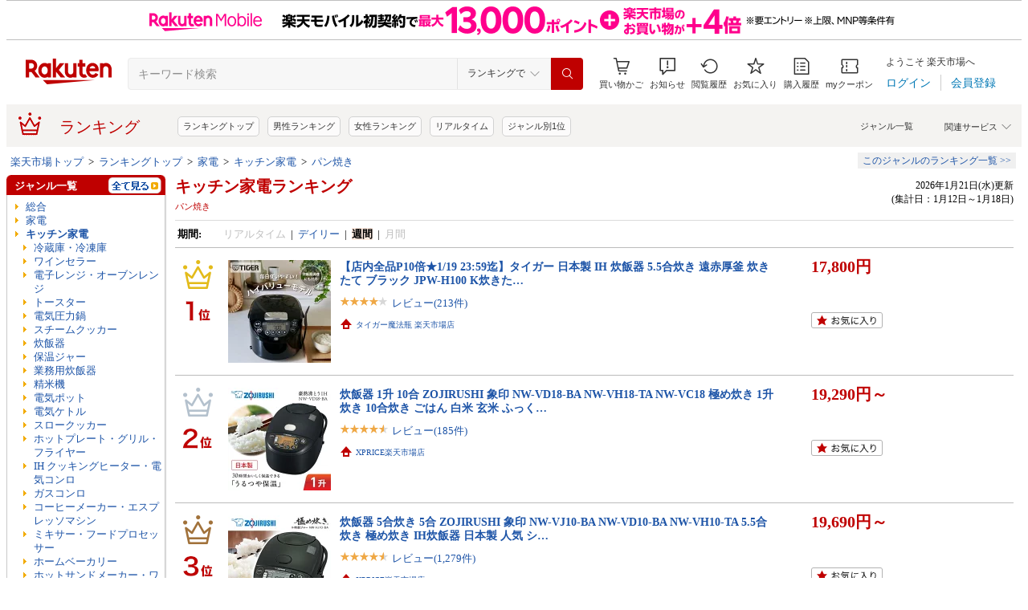

--- FILE ---
content_type: text/css
request_url: https://r.r10s.jp/com/fsa/pages/common-header-mall-standalone/css/pc~touch-6c360f9418a02fc34032.bundle.css
body_size: 24532
content:
.point-detail-wrapper--gmpJs{display:"block"}.point-detail--30RWV.comprehensive--3QG3Z{box-sizing:border-box;width:480px}.right-element--3Aa4_{display:flex;flex-direction:column;align-items:flex-end}.rakuten-cash-section--2SFKx{border-top:8px solid #f7f7f7}.popover-content--HaV3E{width:168px;word-wrap:break-word;white-space:pre-wrap;font-weight:300}.container--1sJvg{display:block}.container-border--2nUSB{margin-bottom:8px;border-bottom:1px solid #ebebeb}.top--Ff4Dk{position:relative}.lead--ud0Ip{margin-right:10px}.pre-content--1ldok{padding:0 16px 16px}.post-content--2zYWn{padding:0 16px}.sub-title-wrapper--3OZgW,.title-wrapper--2uy33{display:flex;align-items:center;justify-content:space-between}.main-title--azu1z{flex-grow:1;min-width:0}.header-link--2Wgea{text-decoration:none}.stepper--3G2xC{display:inline-flex;align-items:center;line-height:0}.stepper--3G2xC.full-width-stepper--2EVR6{width:100%}.free--2RrDv,.input-style--396fk,.select--VEanY{border:1px solid rgba(0,0,0,.2);font-family:Meiryo,Hiragino Kaku Gothic ProN,MS PGothic,sans-serif;font-size:14px;color:#333;font-weight:600}.free--2RrDv{min-width:60px;height:40px;text-align:center;background-clip:padding-box;border-radius:0;box-sizing:border-box}.free--2RrDv.default-width-free--BroDU{width:60px}.free--2RrDv.full-width-free--13k16{width:calc(100% - 78px)}.free--2RrDv:focus{outline:none}.select--VEanY{min-width:88px;height:40px;-webkit-appearance:none;-moz-appearance:none;appearance:none;background-color:transparent;position:relative;border-radius:0}.select--VEanY.default-width-select--2zQ5W{width:88px;padding-right:40px}.select--VEanY.full-width-select--tOLlU{width:100%;padding-right:calc(50% - 4px)}.select-item--2SsT6{text-align:center}.select--VEanY:focus{outline:none}.select-one-digit--2nHbP.default-width-select--2zQ5W{padding-left:25px}.select-one-digit--2nHbP.full-width-select--tOLlU{padding-left:calc(50% - 12px)}.select-two-digits--1E83u.default-width-select--2zQ5W{padding-left:20px}.select-two-digits--1E83u.full-width-select--tOLlU{padding-left:calc(50% - 21px)}.select-three-digits--2u4ze.default-width-select--2zQ5W{padding-left:12px}.select-three-digits--2u4ze.full-width-select--tOLlU{padding-left:calc(50% - 30px)}.select-container--21G_E{display:inline-block;position:relative;background-color:#fff}.select-container--21G_E.container-full-width--2LQ9O{width:calc(100% - 78px);flex-grow:1}.select-arrow--3q89_{position:absolute;top:12px;transform:rotate(90deg);font-size:16px;color:#8f8f8f}.select-arrow--3q89_.select-arrow-default--cCKlN{right:20px}.select-arrow--3q89_.select-arrow-full--1TZPM{right:calc(50% - 24px)}.incrementor--1-X-H{font-size:18px;width:38px;height:38px;display:flex;align-items:center;justify-content:center;cursor:pointer}.incrementor--1-X-H,.incrementor--1-X-H:active,.incrementor--1-X-H:hover,.incrementor--1-X-H:link,.incrementor--1-X-H:visited{border:1px solid rgba(0,0,0,.2);color:#333}.incrementor--1-X-H.minus--1Uass{border-right:0;border-top-left-radius:4px;border-bottom-left-radius:4px;text-decoration:none}.incrementor--1-X-H.plus--3zR_d{border-left:0;border-top-right-radius:4px;border-bottom-right-radius:4px;text-decoration:none}.incrementor--1-X-H.disabled--2Dosb{color:#d1d1d1;cursor:default}.mall-typography-heading-h1-sp--1mFCv{font-weight:400;font-size:20px;font-weight:700}.mall-typography-heading-h1-pc--LH_FG,.mall-typography-heading-h1-sp--1mFCv{font-family:Meiryo,Hiragino Kaku Gothic ProN,MS PGothic,sans-serif;font-style:normal;line-height:1.3}.mall-typography-heading-h1-pc--LH_FG{font-weight:400;font-size:24px}.mall-typography-heading-h2-sp--pRPRm{font-weight:400;font-size:16px;font-weight:700}.mall-typography-heading-h2-pc--g2vbb,.mall-typography-heading-h2-sp--pRPRm{font-family:Meiryo,Hiragino Kaku Gothic ProN,MS PGothic,sans-serif;font-style:normal;line-height:1.3}.mall-typography-heading-h2-pc--g2vbb{font-weight:400;font-size:20px}.mall-typography-heading-h3-sp--2ZzfD{font-weight:400;font-size:14px;font-weight:700}.mall-typography-heading-h3-pc--SrZ8S,.mall-typography-heading-h3-sp--2ZzfD{font-family:Meiryo,Hiragino Kaku Gothic ProN,MS PGothic,sans-serif;font-style:normal;line-height:1.3}.mall-typography-heading-h3-pc--SrZ8S{font-weight:400;font-size:16px}.mall-typography-heading-h4-sp--1SG0W{font-weight:400;font-size:12px;font-weight:700}.mall-typography-heading-h4-pc--2E9rs,.mall-typography-heading-h4-sp--1SG0W{font-family:Meiryo,Hiragino Kaku Gothic ProN,MS PGothic,sans-serif;font-style:normal;line-height:1.3}.mall-typography-heading-h4-pc--2E9rs{font-weight:400;font-size:14px}.mall-typography-title--2QLb6{line-height:1.5}.mall-typography-title--2QLb6,.mall-typography-title-low--2jWNI{font-family:Meiryo,Hiragino Kaku Gothic ProN,MS PGothic,sans-serif;font-style:normal;font-weight:400;font-size:24px}.mall-typography-title-low--2jWNI{line-height:1.3}.mall-typography-lead-body--4Rt0E{line-height:1.5}.mall-typography-lead-body--4Rt0E,.mall-typography-lead-body-low--13o3h{font-family:Meiryo,Hiragino Kaku Gothic ProN,MS PGothic,sans-serif;font-style:normal;font-weight:400;font-size:20px}.mall-typography-lead-body-low--13o3h{line-height:1.3}.mall-typography-body-1--F8Qje{line-height:1.5}.mall-typography-body-1--F8Qje,.mall-typography-body-1-low--VVm3C{font-family:Meiryo,Hiragino Kaku Gothic ProN,MS PGothic,sans-serif;font-style:normal;font-weight:400;font-size:16px}.mall-typography-body-1-low--VVm3C{line-height:1.3}.mall-typography-body-2--30hrD{line-height:1.5}.mall-typography-body-2--30hrD,.mall-typography-body-2-low--2mdz1{font-family:Meiryo,Hiragino Kaku Gothic ProN,MS PGothic,sans-serif;font-style:normal;font-weight:400;font-size:14px}.mall-typography-body-2-low--2mdz1{line-height:1.3}.mall-typography-body-3--1NZ9O{line-height:1.5}.mall-typography-body-3--1NZ9O,.mall-typography-body-3-low--3m2AI{font-family:Meiryo,Hiragino Kaku Gothic ProN,MS PGothic,sans-serif;font-style:normal;font-weight:400;font-size:13px}.mall-typography-body-3-low--3m2AI{line-height:17px}.mall-typography-body-4--3zAm_{line-height:1.5}.mall-typography-body-4--3zAm_,.mall-typography-body-4-low--3jUZx{font-family:Meiryo,Hiragino Kaku Gothic ProN,MS PGothic,sans-serif;font-style:normal;font-weight:400;font-size:12px}.mall-typography-body-4-low--3jUZx{line-height:1.3}.mall-typography-caption-1--3RCiU{line-height:1.5}.mall-typography-caption-1--3RCiU,.mall-typography-caption-1-low--i1AcP{font-family:Meiryo,Hiragino Kaku Gothic ProN,MS PGothic,sans-serif;font-style:normal;font-weight:400;font-size:11px}.mall-typography-caption-1-low--i1AcP{line-height:1.3}.mall-typography-caption-2--19GJk{line-height:1.5}.mall-typography-caption-2--19GJk,.mall-typography-caption-2-low--3rSAb{font-family:Meiryo,Hiragino Kaku Gothic ProN,MS PGothic,sans-serif;font-style:normal;font-weight:400;font-size:10px}.mall-typography-caption-2-low--3rSAb{line-height:1.3}.mall-typography-caption-3-low--3InqS{font-family:Meiryo,Hiragino Kaku Gothic ProN,MS PGothic,sans-serif;font-style:normal;font-weight:400;font-size:13px;line-height:1.3}.mall-number-1--3-yrO,.mall-number--9GnD2{font-family:RakutenRoboto,sans-serif;font-weight:500;line-height:1}.mall-number-1--3-yrO{font-size:32px}.mall-number-2--20v-2{font-size:28px}.mall-number-2--20v-2,.mall-number-3--275l3{font-family:RakutenRoboto,sans-serif;font-weight:500;line-height:1}.mall-number-3--275l3{font-size:24px}.mall-number-4--_D1Kp{font-size:20px}.mall-number-4--_D1Kp,.mall-number-5--3_cT0{font-family:RakutenRoboto,sans-serif;font-weight:500;line-height:1}.mall-number-5--3_cT0{font-size:18px}.mall-number-6--3h8iQ{font-size:16px}.mall-number-6--3h8iQ,.mall-number-7--_b9jE{font-family:RakutenRoboto,sans-serif;font-weight:500;line-height:1}.mall-number-7--_b9jE{font-size:14px}.mall-typography-fixed--1ja2Z{font-family:Meiryo-fixed,Hiragino Kaku Gothic ProN,MS PGothic,sans-serif}.container--gNt5I{display:block}.rank-progress--3XaIp.comprehensive--241wW{box-sizing:border-box;width:480px}.rank-progress--3XaIp.comprehensive-new--mpIjY{box-sizing:border-box;width:368px}.simple-new--2II-u{display:inline-flex;align-items:center}.simple-new--2II-u .title--Ehu8n{border-radius:16px 16px 0;display:inline-block;line-height:20px;margin-bottom:0;margin-right:8px;padding:0 8px;position:relative}.simple-new--2II-u .title--Ehu8n:after{border-bottom:4px solid;border-right:4px solid transparent;bottom:0;content:"";height:0;left:100%;position:absolute;width:0}.simple-new--2II-u .item--3Q6M2{padding-left:12px;display:flex;align-items:center}.simple-new--2II-u .value--26h6C{margin-left:2px}.simple-new--2II-u .diagram--TTFRG{display:inline-block;margin-left:4px}.simple--MVUOa{display:inline-flex;align-items:flex-end}.simple--MVUOa .title--Ehu8n{border-radius:16px 16px 0;display:inline-block;line-height:20px;margin-bottom:0;margin-right:8px;padding:0 8px;position:relative}.simple--MVUOa .title--Ehu8n:after{border-bottom:8px solid;border-right:8px solid transparent;bottom:0;content:"";height:0;left:100%;position:absolute;width:0}.simple--MVUOa .item--3Q6M2{margin-bottom:2px;margin-left:10px}.simple--MVUOa .value--26h6C{margin-left:4px}.simple--MVUOa .diagram--TTFRG{display:inline-block;margin-bottom:-4px;margin-left:4px}.comprehensive-new--mpIjY{min-width:368px;padding:16px}.comprehensive-new--mpIjY .content--1QSwI{display:block;padding:0 8px 16px}.comprehensive-new--mpIjY .content-diagram--2SMsx{display:flex;padding:12px 8px}.comprehensive-new--mpIjY .item--3Q6M2{padding-left:12px}.comprehensive-new--mpIjY .item-diagram--1rlcG{display:flex;align-items:flex-start;padding-right:16px}.comprehensive-new--mpIjY .progress-value--39ddE{display:flex;flex-direction:column;white-space:nowrap}.comprehensive-new--mpIjY .diagram--TTFRG{display:flex;justify-content:center;line-height:0;padding-right:12px}.comprehensive-new--mpIjY .blurb--3GA07{min-height:72px}.comprehensive-new--mpIjY .detail-link-container--3jHBh{display:flex;justify-content:flex-end;padding-top:16px;padding-right:8px}.comprehensive--241wW{min-width:480px;padding:24px}.comprehensive--241wW .content--1QSwI{display:flex;margin-top:16px}.comprehensive--241wW .content-label--2kg_0{flex-direction:column}.comprehensive--241wW .content--1QSwI:first-child{margin-top:0}.comprehensive--241wW .message--3kkzN{min-height:36px}.comprehensive--241wW .item--3Q6M2{margin-left:8px}.comprehensive--241wW .footer--39FJc{align-items:flex-end;display:flex;margin-left:auto;width:auto}.comprehensive--241wW .footer--39FJc .detail-button--1wb4m{margin-left:8px}.comprehensive--241wW .footer--39FJc .detail-button--1wb4m:first-child{margin-left:0}.comprehensive--241wW .paragraph--21nOt{line-height:16px}.comprehensive--241wW .blurb--3GA07{min-height:62px}.comprehensive--241wW .progress--f3bIB{align-items:center;display:flex}.comprehensive--241wW .progress-value--39ddE{display:flex;align-items:baseline;white-space:nowrap}.comprehensive--241wW .point-progress--tL6u0{min-width:188px;margin-right:20px;margin-left:8px}.comprehensive--241wW .purchase-progress--3UIB4{min-width:164px;margin-left:20px}.comprehensive--241wW .card-progress--3S25R{height:54px;min-width:167px}.comprehensive--241wW .progress-value--39ddE .value--26h6C{margin-left:8px}.comprehensive--241wW .diagram--TTFRG{display:flex;justify-content:center;line-height:0;margin-left:auto}.comprehensive--241wW .emblem--32ERs{display:flex;align-items:center;justify-content:center;height:100%;width:100%;border-radius:50%}.comprehensive--241wW .emblem--32ERs .icon--8EFvm{z-index:1}.regular--2b5Ik .title--Ehu8n{background-color:#e6e6e6}.regular--2b5Ik .title--Ehu8n:after{border-bottom-color:#e6e6e6}.regular--2b5Ik .title-new--1BgAT{background-color:#e6e6e6}.regular--2b5Ik .title-new--1BgAT:after{border-bottom-color:#e6e6e6}.regular--2b5Ik.comprehensive--241wW{background-color:#fff;position:relative;color:#717171}.regular--2b5Ik.comprehensive--241wW:before{background-color:#e6e6e6;content:"";height:100%;left:0;opacity:.2;position:absolute;top:0;width:100%;border-radius:0}.regular--2b5Ik.comprehensive--241wW .content--1QSwI{z-index:1}.regular--2b5Ik.comprehensive-new--mpIjY{background-color:hsla(0,0%,100%,.8);position:relative;color:#907eb1}.regular--2b5Ik.comprehensive-new--mpIjY .content--1QSwI{z-index:1}.regular--2b5Ik .emblem-new--1F8Ds{background-color:hsla(0,0%,100%,.8);position:relative}.regular--2b5Ik .emblem-new--1F8Ds .content--1QSwI{z-index:1}.silver--3PCA4 .title--Ehu8n{background-color:#e6e6e6}.silver--3PCA4 .title--Ehu8n:after{border-bottom-color:#e6e6e6}.silver--3PCA4 .title-new--1BgAT{background-color:#e6e6e6}.silver--3PCA4 .title-new--1BgAT:after{border-bottom-color:#e6e6e6}.silver--3PCA4.comprehensive--241wW{background-color:#fff;position:relative;color:#717171}.silver--3PCA4.comprehensive--241wW:before{background-color:#e6e6e6;content:"";height:100%;left:0;opacity:.2;position:absolute;top:0;width:100%;border-radius:0}.silver--3PCA4.comprehensive--241wW .content--1QSwI{z-index:1}.silver--3PCA4.comprehensive-new--mpIjY{background-color:hsla(0,0%,100%,.8);position:relative;color:#e6e6e6}.silver--3PCA4.comprehensive-new--mpIjY .content--1QSwI{z-index:1}.silver--3PCA4 .emblem-new--1F8Ds{background-color:hsla(0,0%,90.2%,.2)}.gold--2Fm3T .title--Ehu8n{background-color:#f7db7b}.gold--2Fm3T .title--Ehu8n:after{border-bottom-color:#f7db7b}.gold--2Fm3T .title-new--1BgAT{background-color:#ffeba6}.gold--2Fm3T .title-new--1BgAT:after{border-bottom-color:#ffeba6}.gold--2Fm3T.comprehensive--241wW{background-color:#fff;position:relative;color:#c59512}.gold--2Fm3T.comprehensive--241wW:before{background-color:#f7db7b;content:"";height:100%;left:0;opacity:.2;position:absolute;top:0;width:100%;border-radius:0}.gold--2Fm3T.comprehensive--241wW .content--1QSwI{z-index:1}.gold--2Fm3T.comprehensive-new--mpIjY{background-color:hsla(0,0%,100%,.8);position:relative}.gold--2Fm3T.comprehensive-new--mpIjY .content--1QSwI{z-index:1}.gold--2Fm3T .emblem-new--1F8Ds{background-color:rgba(255,235,166,.2)}.platinum--2KVu4 .title--Ehu8n{background-color:#bbdcec}.platinum--2KVu4 .title--Ehu8n:after{border-bottom-color:#bbdcec}.platinum--2KVu4 .title-new--1BgAT{background-color:#caeeff}.platinum--2KVu4 .title-new--1BgAT:after{border-bottom-color:#caeeff}.platinum--2KVu4.comprehensive--241wW{background-color:#fff;position:relative}.platinum--2KVu4.comprehensive--241wW:before{background-color:#bbdcec;content:"";height:100%;left:0;opacity:.2;position:absolute;top:0;width:100%;border-radius:0}.platinum--2KVu4.comprehensive--241wW .content--1QSwI{z-index:1}.platinum--2KVu4.comprehensive-new--mpIjY{background-color:hsla(0,0%,100%,.8);position:relative;color:#caeeff}.platinum--2KVu4.comprehensive-new--mpIjY .content--1QSwI{z-index:1}.platinum--2KVu4 .emblem-new--1F8Ds{background-color:rgba(202,238,255,.2)}.diamond--3BGAq .title--Ehu8n{background-color:#ded7eb}.diamond--3BGAq .title--Ehu8n:after{border-bottom-color:#ded7eb}.diamond--3BGAq .title-new--1BgAT{background-color:#ebe0ff}.diamond--3BGAq .title-new--1BgAT:after{border-bottom-color:#ebe0ff}.diamond--3BGAq.comprehensive--241wW{background-color:#fff;position:relative;color:#907eb1}.diamond--3BGAq.comprehensive--241wW:before{background-color:#ded7eb;content:"";height:100%;left:0;opacity:.2;position:absolute;top:0;width:100%;border-radius:0}.diamond--3BGAq.comprehensive--241wW .content--1QSwI{z-index:1}.diamond--3BGAq.comprehensive-new--mpIjY{background-color:hsla(0,0%,100%,.8);position:relative;color:#ebe0ff}.diamond--3BGAq.comprehensive-new--mpIjY .content--1QSwI{z-index:1}.diamond--3BGAq .emblem-new--1F8Ds{background-color:rgba(235,224,255,.2)}.link--1ursK{cursor:pointer;box-sizing:border-box;text-decoration:none;-webkit-tap-highlight-color:rgba(0,0,0,.3)}.link--1ursK.disabled--3JzO0{pointer-events:none}.link--1ursK .content--HDe8f,.link--1ursK .emblem--dgGjN,.link--1ursK .knob--NeDyC,.link--1ursK .label--1QNhg{line-height:0}.label-non-decorated--3mwUS:hover{text-decoration:none;color:transparent}.link-underline-azure--2-0GU,.link-underline-crimson--2t6Jv,.link-underline-gray--SPeeR,.link-underline-gray-darker--3jc2l,.link-underline-white--3wT9z{border-bottom:1px solid transparent}.link-underline-azure--2-0GU:hover{border-bottom:1px solid #0078b5}.link-underline-crimson--2t6Jv:hover{border-bottom:1px solid #bf0000}.link-underline-white--3wT9z:hover{border-bottom:1px solid #fff}.link-underline-gray--SPeeR:hover{border-bottom:1px solid #8f8f8f}.link-underline-gray-darker--3jc2l:hover{border-bottom:1px solid #333}.label--1QNhg{position:relative}.label-center--1TTXP{display:flex;align-content:center}.knob--NeDyC.chevron-down--1eM96{transform:rotate(90deg)}.display-inline--3vpbD{display:inline}.display-inline-flex--3biTq{display:inline-flex}.type-base--ZX2CA:hover .label-mixed-text--3N4sU,.type-base--ZX2CA:hover .label-text--2ZvsC{text-decoration:none}.type-button-primary--2TdsJ{background:#f7f7f7}.type-button-primary--2TdsJ,.type-button-secondary--2VBoR{padding:9px 15px;border:1px solid #ebebeb;border-radius:4px}.type-button-secondary--2VBoR{background:#fff}.type-emblem--1FUxX{flex-direction:column}.type-emblem--1FUxX .emblem--dgGjN{margin-bottom:6px}.type-footer--2tukS{display:flex;padding:17px 8px}.size-full-width--2qCyU{justify-content:center;width:100%}.alignment-start--IeYyV{justify-content:start}.alignment-center--1xXfZ{align-items:center}.alignment-end--1TfHe{align-items:flex-end}.palette-azure--3s2Yb,.palette-azure--3s2Yb:active,.palette-azure--3s2Yb:link,.palette-azure--3s2Yb:visited{color:#0078b5}.palette-azure--3s2Yb:hover{text-decoration:none}.palette-azure--3s2Yb.type-base--ZX2CA:hover .label-mixed--3a78X:after{background-color:#0078b5}.palette-azure--3s2Yb.disabled--3JzO0{color:#d1d1d1}.palette-crimson--255TS,.palette-crimson--255TS:active,.palette-crimson--255TS:link,.palette-crimson--255TS:visited{color:#bf0000}.palette-crimson--255TS:hover{text-decoration:none}.palette-crimson--255TS.type-base--ZX2CA:hover .label-mixed--3a78X:after{background-color:#bf0000}.palette-crimson--255TS.disabled--3JzO0{color:#d1d1d1}.palette-white--2QNQF,.palette-white--2QNQF:active,.palette-white--2QNQF:link,.palette-white--2QNQF:visited{color:#fff}.palette-white--2QNQF:hover{text-decoration:none}.palette-white--2QNQF.type-base--ZX2CA:hover .label-mixed--3a78X:after{background-color:#fff}.palette-white--2QNQF.disabled--3JzO0{color:#d1d1d1}.palette-gray--MApDD,.palette-gray--MApDD:active,.palette-gray--MApDD:link,.palette-gray--MApDD:visited{color:#8f8f8f}.palette-gray--MApDD:hover{text-decoration:none}.palette-gray--MApDD.type-base--ZX2CA:hover .label-mixed--3a78X:after{background-color:#8f8f8f}.palette-gray--MApDD.disabled--3JzO0{color:#d1d1d1}.palette-gray-darker--QXcdM,.palette-gray-darker--QXcdM:active,.palette-gray-darker--QXcdM:link,.palette-gray-darker--QXcdM:visited{color:#333}.palette-gray-darker--QXcdM:hover{text-decoration:none}.palette-gray-darker--QXcdM.type-base--ZX2CA:hover .label-mixed--3a78X:after{background-color:#333}.palette-gray-darker--QXcdM.disabled--3JzO0{color:#d1d1d1}.palette-black--2yfrZ,.palette-black--2yfrZ:active,.palette-black--2yfrZ:link,.palette-black--2yfrZ:visited{color:#000}.palette-black--2yfrZ:hover{text-decoration:none}.palette-black--2yfrZ.type-base--ZX2CA:hover .label-mixed--3a78X:after{background-color:#000}.palette-black--2yfrZ.disabled--3JzO0{color:#d1d1d1}.spread-normal--CoPZY .emblem--dgGjN,.spread-normal--CoPZY .knob-prefix--1MU9Y{margin-right:4px}.spread-normal--CoPZY .knob-suffix--3SlBD{margin-left:4px}.spread-normal--CoPZY.size-small--33dUB .emblem--dgGjN,.spread-normal--CoPZY.size-small--33dUB .knob-prefix--1MU9Y,.spread-normal--CoPZY.size-x-small--wUYDR .emblem--dgGjN,.spread-normal--CoPZY.size-x-small--wUYDR .knob-prefix--1MU9Y{margin-right:2px}.spread-normal--CoPZY.size-small--33dUB .knob-suffix--3SlBD,.spread-normal--CoPZY.size-x-small--wUYDR .knob-suffix--3SlBD{margin-left:2px}.spread-wide--2XEry .emblem--dgGjN,.spread-wide--2XEry .knob-prefix--1MU9Y{margin-right:16px}.spread-wide--2XEry .knob-suffix--3SlBD{margin-left:16px}.spread-fill--BQlMt{display:flex;justify-content:center}.spread-fill--BQlMt .emblem--dgGjN{margin-right:16px}.spread-fill--BQlMt .knob-prefix--1MU9Y{margin-right:auto}.spread-fill--BQlMt .knob-suffix--3SlBD{margin-left:auto}.spread-fill--BQlMt .label--1QNhg{width:100%}.container--22ogQ{display:flex;align-items:center}.link--2ZJ9w{cursor:pointer;box-sizing:border-box;text-decoration:none;-webkit-tap-highlight-color:rgba(0,0,0,.3)}.search-container--2dzkn{display:flex;align-items:center;flex:1}.input--1ffC-,.search-container-room--RvWVP,.search-container-shop-top-header--1Y69U{position:relative}.input--1ffC-{height:40px;box-sizing:border-box;border-top-left-radius:4px;border-bottom-left-radius:4px;flex-grow:1;padding:8px;display:flex}.input-cancel--1MtCf,.input-header--1dCU8{border:1px solid #ebebeb;border-right:none}.input-modal--2GmfK{border:2px solid #bf0000;border-right:none}.input-footer--15kTr{border:1px solid #ebebeb;border-right:none}.input-common-header--3I3a1{border:1px solid #ebebeb}.input-room-header--1ws3K,.input-shop-top-header--2S0D7{padding-right:40px;background-color:#fff;opacity:.8;border:1px solid rgba(0,0,0,.08);border-radius:4px}.input-shop-top-header--2S0D7{height:32px;padding-top:0;padding-bottom:0}.input-text--2qzVN{width:100%;height:100%;font-size:16px;outline:none;border:none;padding:0;background:transparent;-webkit-appearance:none;flex:1 0 50%}.input-text--2qzVN::-webkit-search-cancel-button,.input-text--2qzVN::-webkit-search-decoration,.input-text--2qzVN::-webkit-search-results-button,.input-text--2qzVN::-webkit-search-results-decoration{display:none}.input-text-clear-button--2l1nW{width:calc(100% - 30px)}.input-text--2qzVN::-moz-placeholder{font-size:14px;color:#8f8f8f}.input-text--2qzVN::placeholder{font-size:14px;color:#8f8f8f}.button--1Puei{box-sizing:border-box;height:40px;width:40px;border-top-right-radius:4px;border-bottom-right-radius:4px;display:flex;align-items:center;justify-content:center;background-color:#bf0000}.button-sidebar--3GxUx{background-color:#f7f7f7}.button-room-header--Sbz_U,.button-shop-top-header--3i5EO{background-color:transparent;border:none}.button-shop-top-header--3i5EO{height:32px;position:absolute;right:0;opacity:.8}.background-white--3rLQf{background-color:#fff}.background-white-opacity--Fmiwn{background-color:#fff;opacity:.8}.background-gray-lightest--Zwdj0{background-color:#f7f7f7}.cancel-button--2T-_-{padding-left:8px;padding-right:8px}.clear-button--JXiNL{background:#8f8f8f;border-radius:100%;width:20px;height:20px;position:absolute;top:8px;right:10px}.clear-button-cancel--3ox1o,.clear-button-footer--ZCi-q,.clear-button-header--jScnH{top:9px}.clear-button-sidebar--2tDK3{top:10px}.clear-button-room-header--2fYrD{right:40px}.logo--1akV-{background-size:contain;background-repeat:no-repeat;display:inline-block}.layout-block--2lqhQ{display:block}.r-logo--3D3fW{height:25px;width:84px;display:flex}.r-logo--3D3fW,.r-logo-big--1AXiA{background-image:url(https://r.r10s.jp/com/fsa/resources/r-logo168bc44f5e8c64e9f566a4e10668c7a6.svg)}.r-logo-big--1AXiA{height:32px;width:107px}.r-app--2u2oE{height:18px;width:18px;background-image:url(https://r.r10s.jp/com/fsa/resources/r-app58b51620a6d43bf5e951d946dbbc7542.svg)}.rank--237MB,.rank-diamond--2FtG0,.rank-gold--2H817,.rank-platinum--3Rp3y,.rank-silver--SkJUV{height:40px;width:30px}.rank-diamond-small--9u-md,.rank-gold-small--JG9CB,.rank-platinum-small--SvplT,.rank-silver-small--3Wj-X,.rank-small--NZ9uA{height:25px;width:18px}.reviewer-rank--uM_3R,.reviewer-rank-komusubi--28vIj,.reviewer-rank-makushita--ci-Tx,.reviewer-rank-ozeki--ScZkV,.reviewer-rank-sekiwake--3Nrk8,.reviewer-rank-yokozuna--1C8yL,.reviewer-rank-zentou--9AGsy{height:16px;width:28px}.rank-diamond-small-common-header--1aFiH,.rank-gold-small-common-header--3J3yd,.rank-platinum-small-common-header--3mckb,.rank-silver-small-common-header--2v8_D,.rank-small-common-header--217c-{height:16px;width:16px}.rank-silver--SkJUV,.rank-silver-small--3Wj-X{background-image:url(https://r.r10s.jp/com/fsa/resources/rank-silverbbcf3c014e45fd7fdabb9b0569ad170c.svg)}.rank-silver-small-common-header--2v8_D{background-image:url(https://r.r10s.jp/com/fsa/resources/rank-silver-smalld0348d038fb2b8c31610b13138316f18.svg)}.rank-gold--2H817,.rank-gold-small--JG9CB{background-image:url(https://r.r10s.jp/com/fsa/resources/rank-gold1ff47101ea59659156df0e88574c85b3.svg)}.rank-gold-small-common-header--3J3yd{background-image:url(https://r.r10s.jp/com/fsa/resources/rank-gold-small22cb9b2075c2737094b287a63c4f4721.svg)}.rank-platinum--3Rp3y,.rank-platinum-small--SvplT{background-image:url(https://r.r10s.jp/com/fsa/resources/rank-platinum2960495559faefd5173c79c3f195d00b.svg)}.rank-platinum-small-common-header--3mckb{background-image:url(https://r.r10s.jp/com/fsa/resources/rank-platinum-small54cf80c82f9f3575817b9f796d4da479.svg)}.rank-diamond--2FtG0,.rank-diamond-small--9u-md{background-image:url(https://r.r10s.jp/com/fsa/resources/rank-diamond1fdb063f22c5a7fef46b5362f2eb97ac.svg)}.rank-diamond-small-common-header--1aFiH{background-image:url(https://r.r10s.jp/com/fsa/resources/rank-diamond-small0ed7fc591abc9878f1d6b1c33507058f.svg)}.required--3ikFd{background-image:url(https://r.r10s.jp/com/fsa/resources/required8fa5c86e408ce68a5f00deeb33aefa83.svg);height:14px;width:26px}.reviewer-rank-komusubi--28vIj{background-image:url(https://r.r10s.jp/com/fsa/resources/reviewer-rank-komusubi663999c19dfc54209834c728c7a41250.svg)}.reviewer-rank-makushita--ci-Tx{background-image:url(https://r.r10s.jp/com/fsa/resources/reviewer-rank-makushitada1f92e1b4e1fd784e3de2d4a11761e4.svg)}.reviewer-rank-ozeki--ScZkV{background-image:url(https://r.r10s.jp/com/fsa/resources/reviewer-rank-ozekicf0bb913fcfe2223b26d6a7b5df5b603.svg)}.reviewer-rank-sekiwake--3Nrk8{background-image:url(https://r.r10s.jp/com/fsa/resources/reviewer-rank-sekiwake122087319bfaa22016b9a105b255a7f7.svg)}.reviewer-rank-yokozuna--1C8yL{background-image:url(https://r.r10s.jp/com/fsa/resources/reviewer-rank-yokozuna3ae15828af81ee8c7e05e062758b317e.svg)}.reviewer-rank-zentou--9AGsy{background-image:url(https://r.r10s.jp/com/fsa/resources/reviewer-rank-zentou7024f7d1d202c8a6cc213451bbace217.svg)}.optional--2nSAW{background-image:url(https://r.r10s.jp/com/fsa/resources/optionalfadaec43ddb0d6c72fa51f0e30cd1438.svg);height:12px;width:24px}.service-asuraku-logo--2x702,.service-asuraku-logo-large--3QVQ1{background-image:url(https://r.r10s.jp/com/fsa/resources/label-asuraku-logo2fd8498be1e9613149458403ae55a316.svg);height:16px;width:71px}.service-asuraku-logo-large--3QVQ1{height:22px;width:94px}.service-asuraku-logo-gray--2A1LU{background-image:url(https://r.r10s.jp/com/fsa/resources/label-asuraku-logo-grayfcb96a7bb38b684caa28b5df628cdc59.svg);height:16px;width:71px}.service-asuraku-yokujitsu--27zJk,.service-asuraku-yokujitsu-small--3zSFa{background-image:url(https://r.r10s.jp/com/fsa/resources/label-asuraku-yokujitsu738c04b92b11dea45dbac629c2b34ad6.svg);height:16px;width:86px}.service-asuraku-yokujitsu-small--3zSFa{height:13px;width:70px}.service-asuraku-yokujitsu-gray--2ZLTP,.service-asuraku-yokujitsu-gray-medium--2HuRY,.service-asuraku-yokujitsu-gray-small--3r7D2{background-image:url(https://r.r10s.jp/com/fsa/resources/label-asuraku-yokujitsu-gray2cac0d337d02697370315db713421b03.svg);height:16px;width:86px}.service-asuraku-yokujitsu-gray-medium--2HuRY{height:16px;width:76px}.service-asuraku-yokujitsu-gray-small--3r7D2{height:14px;width:66px}.service-39shop-campaign--IQXxK{background-image:url(https://r.r10s.jp/com/fsa/resources/service-39shop-campaign87afc041b1db38056e619fa209412786.svg);height:28px;width:157px}@media screen and (min-width:768px){.service-39shop-campaign--IQXxK{height:32px;width:176px}}.service-39shop-label--j10JK,.service-39shop-label-small--22k-O{background-image:url(https://r.r10s.jp/com/fsa/resources/label-39shop8d65c112a95a5bf8d6c3a37f1f9c2bdc.svg);height:16px;width:76px}.service-39shop-label-red--2QQ7p,.service-39shop-label-small-red--1LklB{background-image:url(https://r.r10s.jp/com/fsa/resources/label-39shop-rede2f2af6b2f567a682e02dc7934189d45.svg);height:16px;width:76px}.service-39shop-label-small--22k-O,.service-39shop-label-small-red--1LklB{height:14px;width:66px}.service-bonus--1Kuio{background-image:url(https://r.r10s.jp/com/fsa/resources/label-bonus70bfed32bf05497c50435209711c2b4e.svg);height:16px;width:48px}.service-bubble-new--1dtiB{background-image:url(https://r.r10s.jp/com/fsa/resources/label-bubble-new92b3c76b8c5e417a9852b6e3954cacc4.svg);height:16px;width:40px}.service-bubble-new-new-color--3xMWS{background-image:url(https://r.r10s.jp/com/fsa/resources/label-bubble-service-new-new-color57f8e957dd649facdab5e364a3a6d86f.svg);height:14px;width:32px}.service-rakuten-gakuwari-logo--1Wycm{background-image:url(https://r.r10s.jp/com/fsa/resources/label-rakuten-gakuwari-logo1e453a634a2e5a4cf8b99aae44f31c21.svg);height:17px;width:80px}.service-mno-logo--1vMbA{background-image:url(https://r.r10s.jp/com/fsa/resources/label-mno8b282c54210a7493b72729be3f10d4c2.svg);height:16px;width:66px}.service-mno-logo-small--3k_Gw{background-image:url(https://r.r10s.jp/com/fsa/resources/label-mno-smalld9a5a855f38bc7f1cd1f6c96b3001f83.svg);height:14px;width:66px}.service-rakuten-premium-logo--2-xd5{background-image:url(https://r.r10s.jp/com/fsa/resources/label-rakuten-premium-logoa6f82c22523b896ee37f1830e3990742.svg);height:16px;width:109px}.service-gakuwari-logo--11897{background-image:url(https://r.r10s.jp/com/fsa/resources/label-gakuwari-logoafb447f26344c437559253c7ae5d98f5.svg);height:16px;width:30px}.service-gakuwari-logo-gray--3eF2d{background-image:url(https://r.r10s.jp/com/fsa/resources/label-gakuwari-logo-graybb7d3e6135e05f66ffeea534a4618fb2.svg);height:16px;width:30px}.service-premium-logo--foOpI{background-image:url(https://r.r10s.jp/com/fsa/resources/label-premium-logo60eda714fb01a001b092a4a9bb42eb09.svg);height:16px;width:50px}.service-premium-logo-gray--BZ9z3{background-image:url(https://r.r10s.jp/com/fsa/resources/label-premium-logo-gray1e2ce7ab77615bd07153531dc9f03a53.svg);height:16px;width:50px}.service-rakken--3-LKX{background-image:url(https://r.r10s.jp/com/fsa/resources/label-rakken3023ba90f095a9ca8d394714fea0589b.svg);height:16px;width:32px}.service-spu-logo--1UUSi{height:16px;width:48px}.service-spu-logo--1UUSi,.service-spu-logo-custom--3GzVr{background-image:url(https://r.r10s.jp/com/fsa/resources/label-spu-logo2256cf4d6fc63d8ad8c7ba9fad4d2539.svg)}.service-spu-logo-custom--3GzVr{height:24px;width:75px}.service-spu-logo-slider-top-pc--1VyGj{background-image:url(https://r.r10s.jp/com/fsa/resources/label-spu-logo2256cf4d6fc63d8ad8c7ba9fad4d2539.svg);height:14px;width:45px}.service-fashion-sale-discounted--3V855{background-image:url(https://r.r10s.jp/com/fsa/resources/label-fashion-sale-discountedd0940f4d43b00e4126d1ec40da400aec.svg);height:16px;width:93px}.service-fashion-sale-half-price--22spO{background-image:url(https://r.r10s.jp/com/fsa/resources/label-fashion-sale-half-pricec9c70b6235f1137a994e9de15be26603.svg);height:16px;width:93px}.service-ss-half-price--2BJyj{background-image:url(https://r.r10s.jp/com/fsa/resources/label-ss-half-price21b759380779525f77da47e7b67f8997.svg);height:16px;width:100px}.service-ss-logo--1WOsV{background-image:url(https://r.r10s.jp/com/fsa/resources/label-ss-logo67d023fd7118318ff241473074deb1b7.svg);height:16px;width:76px}.service-ss--2gTZM{background-image:url(https://r.r10s.jp/com/fsa/resources/label-ssaf402074f812464535fd8a8960c0aa56.svg);height:16px;width:100px}.service-super-deal-icon--3msTc{background-image:url(https://r.r10s.jp/com/fsa/resources/label-super-deal-icon4413192241c9d4f0910ca39a85dd8c3b.svg);height:32px;width:32px}.service-super-deal-logo--3hACv{background-image:url(https://r.r10s.jp/com/fsa/resources/label-super-deal-logo6070ad02c503566450e1853a7a1d6b9d.svg);height:16px;width:76px}.service-super-deal-logo-gray--37WiA,.service-super-deal-logo-gray-small--3gXNw{background-image:url(https://r.r10s.jp/com/fsa/resources/label-super-deal-logo-gray24da07fe272ddc12aa5c14bf902b6095.svg);height:16px;width:76px}.service-super-deal-logo-gray-small--3gXNw{height:14px;width:66px}.service-r-symbol--1nmE_{height:32px;width:32px}.service-r-symbol--1nmE_,.service-r-symbol-medium--HPrea{background-image:url(https://r.r10s.jp/com/fsa/resources/r-symbolc163ed4ec18908fbcf24167b078ae2d5.svg)}.service-r-symbol-medium--HPrea{height:28px;width:28px}.service-r-symbol-small--3K8fR{background-image:url(https://r.r10s.jp/com/fsa/resources/r-symbolc163ed4ec18908fbcf24167b078ae2d5.svg);height:16px;width:16px}.service-tametoku-on--30URa{background-image:url(https://r.r10s.jp/com/fsa/resources/label-tametoku-on8d4ce0d3609d1aff8f0aab550c3e6974.svg);height:15px;width:46px}.service-tametoku-off--2AHA3{background-image:url(https://r.r10s.jp/com/fsa/resources/label-tametoku-off26f1ed1a4b5aae99c5067d591c904406.svg);height:15px;width:46px}.share-facebook--1Phl2{background-image:url(https://r.r10s.jp/com/fsa/resources/share-facebook58070b57b23063c973d2b8b08e162d00.svg);height:32px;width:32px}.share-hatena--_LPo2{background-image:url(https://r.r10s.jp/com/fsa/resources/share-hatena8018208360d291c7f52c5d6fd0a59361.svg);height:32px;width:32px}.share-line--fr1lc{background-image:url(https://r.r10s.jp/com/fsa/resources/share-line712437acc70a4a31aab587744ddeea1f.svg);height:32px;width:32px}.share-room--2LRMr{background-image:url(https://r.r10s.jp/com/fsa/resources/share-roomf5502c6e920664eaea7c3d7ed90b095f.svg);height:32px;width:32px}.share-twitter--ww3dE{background-image:url(https://r.r10s.jp/com/fsa/resources/share-twitter786307ec626f259c583a0bb2663d8f2d.svg);height:32px;width:32px}.share-viber--2CDTX{background-image:url(https://r.r10s.jp/com/fsa/resources/share-viber0337072324f18041d68431b1a736c9d0.svg);height:32px;width:32px}.soy-label-horizontal--1AbBc{background-image:url(https://r.r10s.jp/com/fsa/resources/soy-label-horizontala0615e2e1b850995d1d4f83214e81f42.svg);height:24px;width:192px}.soy-label-vertical--ELP21{height:24px;width:72px}.soy-label-vertical--ELP21,.soy-label-vertical-small--2cAaN{background-image:url(https://r.r10s.jp/com/fsa/resources/soy-label-vertical9dc194e0b72463435f6d547fdec10baa.svg)}.soy-label-vertical-small--2cAaN{height:20px;width:60px}.seal-new--ytG4k{background-image:url(https://r.r10s.jp/com/fsa/resources/seal-new7273b7f97347fb81fafc93f1ce1f807b.svg);height:40px;width:40px}.seal-point-back--WFeZD{background-image:url(https://r.r10s.jp/com/fsa/resources/seal-point-backba177ffe2d49e6b63c7d6afa27ca30a3.svg);height:55px;width:55px}.item-type-furusato--PhfJB,.item-type-hanpukai--15zUn,.item-type-hanpukai-medium--wfxOF,.item-type-pr--3Dpa2,.item-type-regular--3LwNR,.item-type-regular-medium--RScwu,.item-type-rental--3qiax,.item-type-reserve--L6owx,.item-type-reserve-medium--L79gS,.item-type-style--3sLiM{height:16px;border-radius:2px}.item-type-reserve--L6owx,.item-type-reserve-medium--L79gS{background-image:url(https://r.r10s.jp/com/fsa/resources/label-Item-type-reserve5dba58e3719be06b4bbded352bc5b46b.svg);width:28px}.item-type-reserve-medium--L79gS{height:20px;width:32px}.item-type-regular--3LwNR,.item-type-regular-medium--RScwu{background-image:url(https://r.r10s.jp/com/fsa/resources/label-Item-type-regularb5d365e8ba774d8c42455bd234327ca3.svg);width:48px}.item-type-regular-medium--RScwu{height:20px;width:56px}.item-type-hanpukai--15zUn,.item-type-hanpukai-medium--wfxOF{background-image:url(https://r.r10s.jp/com/fsa/resources/label-Item-type-hanpukaibb31769c4ab28f6194128211919eb99a.svg);width:38px}.item-type-hanpukai-medium--wfxOF{height:20px;width:44px}.item-type-furusato--PhfJB{background-image:url(https://r.r10s.jp/com/fsa/resources/label-Item-type-furusatoe7b1c932b1ff4176c224e148e16e972b.svg);width:68px}.item-type-rental--3qiax{background-image:url(https://r.r10s.jp/com/fsa/resources/label-Item-type-rentald4eeaa07f183b271455baaf3d97ebd58.svg);width:48px}.item-type-pr--3Dpa2{background-image:url(https://r.r10s.jp/com/fsa/resources/label-Item-type-prab289311bbf42ac6f0ccdc51939962ff.svg);width:24px}.used-acceptable--3uAPu{background-image:url(https://r.r10s.jp/com/fsa/resources/label-used-acceptable4b6e2908169243f4e8f82f77eb27eefa.svg);height:16px;width:48px}.used-brand-new--3TGq3{background-image:url(https://r.r10s.jp/com/fsa/resources/label-used-brand-new31d71eaf9ddbbeaec5f07e5fb3c59361.svg);height:16px;width:86px}.used-flaws--2ITEi{background-image:url(https://r.r10s.jp/com/fsa/resources/label-used-flaws1f1875a0fff108eddc65adcbf0f3b668.svg);height:16px;width:66px}.used-good--34x_r{background-image:url(https://r.r10s.jp/com/fsa/resources/label-used-gooda934f36c74b5b1db10408a39ba73b098.svg);height:16px;width:56px}.used-like-new--2I8sw{background-image:url(https://r.r10s.jp/com/fsa/resources/label-used-like-newb48cd6b46c223d7e385bad4ce1a7e16e.svg);height:16px;width:76px}.used-very-good--ljtM7{background-image:url(https://r.r10s.jp/com/fsa/resources/label-used-very-goodce2bf6cee8338a6788d582d39ec1d499.svg);height:16px;width:86px}.used-used--10rSU{background-image:url(https://r.r10s.jp/com/fsa/resources/label-used-used56023602c959e371f125839f4366b99b.svg);height:16px;width:38px}.ranking-crown--qNPIC{background-image:url(https://r.r10s.jp/com/fsa/resources/ranking-crown76e42c2731c375db5a442aa8b42f643a.svg);height:24px;width:24px}.logo-rakuma--3UTm_{background-image:url(https://r.r10s.jp/com/fsa/resources/logo-rakuma2bfb012b14ee7335b322ce67c07afc8b.svg);height:32px;width:32px}.cashless-point-back--35Hwz{background-image:url(https://r.r10s.jp/com/fsa/resources/service-cashless-point-back90d9060b1b1d1de7a1d93598495964ea.svg);height:20px;width:180px}.room-app-logo--3T4Kr{background-image:url(https://r.r10s.jp/com/fsa/resources/room-app-logoa557af7b97461e4125c101331fdb4108.svg);height:32px;width:32px}.room-logo--1I8QH{background-image:url(https://r.r10s.jp/com/fsa/resources/room-logobc23435f12742d9633654cc658e36651.svg);height:24px;width:75px}.room-common-size--3iWBQ,.room-rank-a--1VN_I,.room-rank-b--NNxiV,.room-rank-c--2qb0P,.room-rank-d--lUYur,.room-rank-e--2j4KX,.room-rank-s--1UgzA,.room-type-official--1oFGw,.room-type-shop--2eM9a,.room-type-temporary--1tJ7F{height:20px;width:20px}.room-small-size--1pDjk{height:13px;width:13px}.small-x-size---6Rn6{height:14px;width:14px}.room-large-size--2Ujm-{height:27px;width:27px}.room-rank-a--1VN_I{background-image:url(https://r.r10s.jp/com/fsa/resources/room-rank-aa93c88da39b556260644deeab66555f9.svg)}.room-rank-b--NNxiV{background-image:url(https://r.r10s.jp/com/fsa/resources/room-rank-bdf5e9bf935941f95d4a7b9550f8bb0f9.svg)}.room-rank-c--2qb0P{background-image:url(https://r.r10s.jp/com/fsa/resources/room-rank-c0ada8ebeff13674f3b1f81beec72540c.svg)}.room-rank-d--lUYur{background-image:url(https://r.r10s.jp/com/fsa/resources/room-rank-d0737189bfc9998d9da6bb1386d9e3201.svg)}.room-rank-e--2j4KX{background-image:url(https://r.r10s.jp/com/fsa/resources/room-rank-ef1689907fbcd10cb6d49641ea055629e.svg)}.room-rank-s--1UgzA{background-image:url(https://r.r10s.jp/com/fsa/resources/room-rank-s1ab8fbedb3d35ccbb92ac99e5c375439.svg)}.room-type-official--1oFGw{background-image:url(https://r.r10s.jp/com/fsa/resources/room-type-official68702bfa11da51e610e84ea6cfcd925e.svg)}.room-type-shop--2eM9a{background-image:url(https://r.r10s.jp/com/fsa/resources/room-type-shop5b494a4bf5730503f2ffc2b2dd1fe95e.svg)}.room-type-temporary--1tJ7F{background-image:url(https://r.r10s.jp/com/fsa/resources/room-type-temporaryeff9a944365166647804e2c67dde7172.svg)}.item-sold-out--9_Xuw{height:20px;width:80px}.item-sold-out--9_Xuw,.item-sold-out-center--2midr{background-image:url(https://r.r10s.jp/com/fsa/resources/item-sold-outa7b6c87ce60d17cbd3906a0f2288c77a.svg)}.item-sold-out-center--2midr{background-position:50%;height:25px;width:100%}.marathon--3jMgP{background-image:url(https://r.r10s.jp/com/fsa/resources/marathonde663734873ceb8856b3bd3e33184551.svg);height:19px;width:156px}.supersale-red--3s8mk{background-image:url(https://r.r10s.jp/com/fsa/resources/supersale-red65c7dd7ff34d0de0d66dc7d2223c06c0.svg);height:18px;width:124px}.daikansyasai-pc--39b2F{background-image:url(https://r.r10s.jp/com/fsa/resources/daikansyasai-pc89076a639046fe979fa615c5c6a04c37.svg);height:30px;width:176px}.daikansyasai-sp--EhKoR{background-image:url(https://r.r10s.jp/com/fsa/resources/daikansyasai-spc9d7e3db308ec930b65b737b690e12d6.svg);height:18px;width:75px}.blackfriday--PIT7a{background-image:url(https://r.r10s.jp/com/fsa/resources/blackfridayb768c9de0e620b67e50925e0e7c4baf6.svg);height:20px;width:158px}.supersale-pc--3O3hi{background-image:url(https://r.r10s.jp/com/fsa/resources/supersale-pc9234f3f5e2e382f95e6f7c3452ec827f.svg);height:28px;width:210px}.supersale-tag--2rD6P{background-image:url(https://r.r10s.jp/com/fsa/resources/supersale-tagc8c37810aa0d5dcfb0bf0fb59b1498f4.svg);height:14px;width:87px}.supersale-half-tag--1BHbr{background-image:url(https://r.r10s.jp/com/fsa/resources/supersale-half-tagd7a48427c17dae27b54d0041c2fdeea0.svg);height:14px;width:87px}.room-certified--39mcf{background-image:url(https://r.r10s.jp/com/fsa/resources/room-certified2ef56e0caa8c7ddcb9b64f75dcad5e94.svg);height:18px;width:63px}.survey-form-sad--1AEt5{background-image:url(https://r.r10s.jp/com/fsa/resources/survey-form-sad4df03e624d377d3f089bb888566df235.svg);height:40px;width:40px}.survey-form-happy--1LJ7E{background-image:url(https://r.r10s.jp/com/fsa/resources/survey-form-happycfd26b925cf3caa91657adfbdc5fb9ec.svg);height:40px;width:40px}.credit-card-amex--13HtT{background-image:url(https://r.r10s.jp/com/fsa/resources/credit-card-amex9bd5068fd25c0cd176ee96f8f13af4e4.svg);height:24px;width:24px}.credit-card-diners--c7KYi{background-image:url(https://r.r10s.jp/com/fsa/resources/credit-card-diners4304f7b1873e0b7fd641059004383e27.svg);height:24px;width:24px}.credit-card-jcb--1-fL5{background-image:url(https://r.r10s.jp/com/fsa/resources/credit-card-jcbd42a4e487dc252e2c533f24d72aa640e.svg);height:24px;width:24px}.credit-card-mastercard--1B_h9{background-image:url(https://r.r10s.jp/com/fsa/resources/credit-card-mastercardab833c64d587ae112e9f42a1e670c882.svg);height:24px;width:24px}.credit-card-visa--zKZhD{background-image:url(https://r.r10s.jp/com/fsa/resources/credit-card-visa2d720bea1a78fcb701a9da60a0bb57b8.svg);height:24px;width:24px}.mall-typography-heading-h1-sp--ndCTB{font-weight:400;font-size:20px;font-weight:700}.mall-typography-heading-h1-pc--3Yt8N,.mall-typography-heading-h1-sp--ndCTB{font-family:Meiryo,Hiragino Kaku Gothic ProN,MS PGothic,sans-serif;font-style:normal;line-height:1.3}.mall-typography-heading-h1-pc--3Yt8N{font-weight:400;font-size:24px}.mall-typography-heading-h2-sp--1-fGO{font-weight:400;font-size:16px;font-weight:700}.mall-typography-heading-h2-pc--3aVAN,.mall-typography-heading-h2-sp--1-fGO{font-family:Meiryo,Hiragino Kaku Gothic ProN,MS PGothic,sans-serif;font-style:normal;line-height:1.3}.mall-typography-heading-h2-pc--3aVAN{font-weight:400;font-size:20px}.mall-typography-heading-h3-sp--1Cgve{font-weight:400;font-size:14px;font-weight:700}.mall-typography-heading-h3-pc--gh2nQ,.mall-typography-heading-h3-sp--1Cgve{font-family:Meiryo,Hiragino Kaku Gothic ProN,MS PGothic,sans-serif;font-style:normal;line-height:1.3}.mall-typography-heading-h3-pc--gh2nQ{font-weight:400;font-size:16px}.mall-typography-heading-h4-sp--2c812{font-weight:400;font-size:12px;font-weight:700}.mall-typography-heading-h4-pc--1CcTk,.mall-typography-heading-h4-sp--2c812{font-family:Meiryo,Hiragino Kaku Gothic ProN,MS PGothic,sans-serif;font-style:normal;line-height:1.3}.mall-typography-heading-h4-pc--1CcTk{font-weight:400;font-size:14px}.mall-typography-title--2xrQC{line-height:1.5}.mall-typography-title--2xrQC,.mall-typography-title-low--3GSGj{font-family:Meiryo,Hiragino Kaku Gothic ProN,MS PGothic,sans-serif;font-style:normal;font-weight:400;font-size:24px}.mall-typography-title-low--3GSGj{line-height:1.3}.mall-typography-lead-body--2K4P1{line-height:1.5}.mall-typography-lead-body--2K4P1,.mall-typography-lead-body-low--2mlEQ{font-family:Meiryo,Hiragino Kaku Gothic ProN,MS PGothic,sans-serif;font-style:normal;font-weight:400;font-size:20px}.mall-typography-lead-body-low--2mlEQ{line-height:1.3}.mall-typography-body-1--GPhji{line-height:1.5}.mall-typography-body-1--GPhji,.mall-typography-body-1-low--MqFIY{font-family:Meiryo,Hiragino Kaku Gothic ProN,MS PGothic,sans-serif;font-style:normal;font-weight:400;font-size:16px}.mall-typography-body-1-low--MqFIY{line-height:1.3}.mall-typography-body-2--2MxkG{line-height:1.5}.mall-typography-body-2--2MxkG,.mall-typography-body-2-low--NHf4-{font-family:Meiryo,Hiragino Kaku Gothic ProN,MS PGothic,sans-serif;font-style:normal;font-weight:400;font-size:14px}.mall-typography-body-2-low--NHf4-{line-height:1.3}.mall-typography-body-3--3_Jvx{line-height:1.5}.mall-typography-body-3--3_Jvx,.mall-typography-body-3-low--345KN{font-family:Meiryo,Hiragino Kaku Gothic ProN,MS PGothic,sans-serif;font-style:normal;font-weight:400;font-size:13px}.mall-typography-body-3-low--345KN{line-height:17px}.mall-typography-body-4--16_p9{line-height:1.5}.mall-typography-body-4--16_p9,.mall-typography-body-4-low--2X1n-{font-family:Meiryo,Hiragino Kaku Gothic ProN,MS PGothic,sans-serif;font-style:normal;font-weight:400;font-size:12px}.mall-typography-body-4-low--2X1n-{line-height:1.3}.mall-typography-caption-1--1NEo4{line-height:1.5}.mall-typography-caption-1--1NEo4,.mall-typography-caption-1-low--1mqdh{font-family:Meiryo,Hiragino Kaku Gothic ProN,MS PGothic,sans-serif;font-style:normal;font-weight:400;font-size:11px}.mall-typography-caption-1-low--1mqdh{line-height:1.3}.mall-typography-caption-2--AejBr{line-height:1.5}.mall-typography-caption-2--AejBr,.mall-typography-caption-2-low--10xrm{font-family:Meiryo,Hiragino Kaku Gothic ProN,MS PGothic,sans-serif;font-style:normal;font-weight:400;font-size:10px}.mall-typography-caption-2-low--10xrm{line-height:1.3}.mall-typography-caption-3-low--2-KGj{font-family:Meiryo,Hiragino Kaku Gothic ProN,MS PGothic,sans-serif;font-style:normal;font-weight:400;font-size:13px;line-height:1.3}.mall-number-1--bp9ey,.mall-number--30OIS{font-family:RakutenRoboto,sans-serif;font-weight:500;line-height:1}.mall-number-1--bp9ey{font-size:32px}.mall-number-2--2VQ9z{font-size:28px}.mall-number-2--2VQ9z,.mall-number-3--3IiHY{font-family:RakutenRoboto,sans-serif;font-weight:500;line-height:1}.mall-number-3--3IiHY{font-size:24px}.mall-number-4--3pFDl{font-size:20px}.mall-number-4--3pFDl,.mall-number-5--2O6Z0{font-family:RakutenRoboto,sans-serif;font-weight:500;line-height:1}.mall-number-5--2O6Z0{font-size:18px}.mall-number-6--3hZDX{font-size:16px}.mall-number-6--3hZDX,.mall-number-7--1_kwB{font-family:RakutenRoboto,sans-serif;font-weight:500;line-height:1}.mall-number-7--1_kwB{font-size:14px}.mall-typography-fixed--1eWZM{font-family:Meiryo-fixed,Hiragino Kaku Gothic ProN,MS PGothic,sans-serif}.container--2m0cH{display:block;-webkit-appearance:unset!important;overflow:unset}.container--2m0cH,.container--2m0cH:hover{text-decoration:none}.container--2m0cH.pc--3E-2G:hover{background-color:rgba(0,0,0,.04)}.row-gap4--3hj4h{font-family:Meiryo,Hiragino Kaku Gothic ProN,MS PGothic,sans-serif;font-style:normal;font-weight:400;font-size:12px;line-height:1.3}.row-gap4--3hj4h>:not(:last-child):after{content:"";display:inline-block;width:4px}.row-gap8--30wQ8{font-family:Meiryo,Hiragino Kaku Gothic ProN,MS PGothic,sans-serif;font-style:normal;font-weight:400;font-size:14px;line-height:1.3}.row-gap8--30wQ8>:not(:last-child):after{content:"";display:inline-block;width:8px}.row-gap12--2rJaj{font-family:Meiryo,Hiragino Kaku Gothic ProN,MS PGothic,sans-serif;font-style:normal;font-weight:400;font-size:12px;line-height:1.3}.row-gap12--2rJaj>:not(:last-child):after{content:"";display:inline-block;width:12px}.flex-row--2tezF{display:flex;flex-direction:row;align-items:center;gap:4px}.overwrite-min-width--Qi9hM{min-width:auto;display:flex}.notification-icon-wrapper--1NEfH{display:block;position:relative}.cart-container--2DCk2,.container--1xeFd,.member-info-container--2qi3u,.suggestion-item--1NQ2-{display:block}.container--1QleD{box-sizing:border-box;min-height:46px;padding-left:16px;padding-right:20px;position:relative;display:flex;align-items:center}.container--1QleD.pointer--3Ds9Y{cursor:pointer}.container-xsmall--eu9PH{padding:15px 10px}.container-small--1WOn5{padding-top:12px;padding-bottom:12px}.container-medium--1d7_w{padding-top:16px;padding-bottom:16px}.container-large--1JF3j{padding-top:20px;padding-bottom:20px}.container-menu--1l8Rl{padding:16px 20px 16px 16px}.container-align-item-top--1cH1L{align-items:start}.container-inset--QIvmZ{margin-left:16px;margin-right:20px;padding-left:0;padding-right:0}.container-inset-center--1L1Mm{margin-left:16px;margin-right:16px;padding-left:0;padding-right:0}.container-cut-vertical-padding--BnllW{padding-bottom:12px;padding-top:12px}.container--1QleD.link--HnUEB{text-decoration:none}.content--2vyBw{position:relative;flex:1 1;flex-direction:column;overflow:hidden}.content-text--10-OA{text-overflow:ellipsis;white-space:nowrap;overflow:hidden;line-height:1.15em}.content-text--10-OA.gray--1W9WR{color:#8f8f8f}.content-text--10-OA.gray-dark--1L0tU{color:#717171}.content-text--10-OA.azure--3WWaN{color:#0078b5}.content-title--2i9PI{text-overflow:ellipsis;white-space:nowrap;overflow:hidden;line-height:1.7em}.content-ellipsis-text--22-3s{display:-webkit-box;-webkit-box-orient:vertical;-webkit-line-clamp:2;overflow:hidden;line-height:1.7em;word-break:break-all}.border-no-border--L6xVd{border:none}.border-top-bottom--1oyP4{border-bottom:1px solid #ebebeb!important;padding-bottom:15px}.border-top--gJg6n,.border-top-bottom--1oyP4{border-top:1px solid #ebebeb!important;padding-top:15px}.border-bottom--11Rm7{border-bottom:1px solid #ebebeb!important;padding-bottom:15px}.border-top-bottom-cut-vertical-padding--ltV6A{padding-bottom:11px;padding-top:11px}.border-bottom-cut-vertical-padding--27LZX{padding-bottom:11px}.border-top-cut-vertical-padding--_Z_fB{padding-top:11px}.background-gray-lightest--2XYAM{background-color:#f7f7f7}.container-hover-black4--3m35w:hover{background-color:rgba(0,0,0,.04)}.container-hover-white12--qcBuu:hover{background-color:hsla(0,0%,100%,.12)}.left-image--K9oeF{display:inline-flex;margin-right:8px}.left-image-brand--2KspC{display:inline-flex;margin-right:12px}.seal--2lq_Q{position:absolute;height:28px}.seal-circle--QQ2v1{top:-15px;right:-15px}.seal-ribbon--2RR6g{top:-4px;right:-4px}.right---YGuc{display:inline-flex}.right-point--1i-yi{padding:0 8px}.right-multiple--KUn5P{padding-right:8px}.divider--3sKoY{border:none;height:1px;margin:0;flex-shrink:0;background-color:#d1d1d1}.none--1vAXh{padding:0}.container--2EOtw{display:block;height:100%;font-size:medium}.pc-scroll--TRMHx{max-height:510px;overflow-y:auto;display:flex;flex-direction:column;text-align:left}.pc-scroll--TRMHx.is-loading--OtO0Z{height:510px}.close-button--Txhkz{background-color:transparent;border:none}.close-button--Txhkz:hover{opacity:.8}.root--UkJuU{visibility:hidden;z-index:-1;opacity:0;position:relative;transition:visibility 0s .3s,z-index 0s .3s,opacity .3s ease-out}.root--UkJuU.active--2hmWQ{z-index:2147483647;visibility:visible;transition:opacity .3s ease-out;opacity:1}.backdrop--2T6ZM{width:100%;height:100%;background-color:rgba(0,0,0,.7);position:fixed;top:0;right:0;bottom:0;left:0}.lock-scroll--2vkLh{overflow:hidden;width:calc(100vw - var(--scrollbarWidth));position:fixed}.modal-container--3a62Q{font-family:Meiryo,Hiragino Kaku Gothic ProN,MS PGothic,sans-serif;overflow-x:hidden;overflow-y:auto;position:fixed;display:block;height:100%;left:0;outline:0;top:0;width:100%}.modal-wrapper--1bgGw{min-height:calc(100% - 96px);display:flex;align-items:center;opacity:1;position:relative;transform:none;width:560px;margin:48px auto}.modal-wrapper-xxsmall--2blll{width:416px}.modal-wrapper-xsmall--2EGYH{width:496px}.modal-wrapper-small--3l0YB{width:576px}.modal-wrapper-medium--6CYpr{width:656px}.modal-wrapper-large--1pH17{width:736px}.modal-wrapper-xlarge--1oIJ2{width:816px}.modal-wrapper-xxlarge--1v_Sf{width:896px}.modal-wrapper-3xlarge--Bqb5s{width:976px}.modal-wrapper-4xlarge--2SSX2{width:1056px}.modal-wrapper-fill--3kUSB{width:calc(100% - 96px)}.modal-wrapper-fit--2pwFf{width:-moz-fit-content;width:fit-content}.modal-wrapper--1bgGw::-webkit-scrollbar{width:0;background:transparent;display:none}.modal-wrapper--1bgGw.fullscreen--1DEU6{width:100vw;width:100dvw;height:100%;height:100dvh;max-width:none;border-radius:0;margin:0}.modal--3We5s{background-color:#fff;border-radius:8px;display:flex;flex-direction:column;outline:0;pointer-events:auto;position:relative;width:100%;box-shadow:0 3px 15px rgba(0,0,0,.2);margin:0 48px}.modal--3We5s.gray-bg--1uh6t{background-color:#f7f7f7}.content--19GUA{max-width:100%;height:100%}.dialog--No1DU .modal--3We5s,.partial--l0YCV .modal--3We5s{top:40px}.dialog--No1DU .scroll-body--2NohO,.partial--l0YCV .scroll-body--2NohO{overflow:auto;max-height:calc(100% - 96px);height:100%}.dialog--No1DU .scroll-body--2NohO .content--19GUA,.partial--l0YCV .scroll-body--2NohO .content--19GUA{overflow:auto}.bottom-sheet--2SIy5 .modal--3We5s,.drawer--KNPzS .modal--3We5s,.fullscreen--1DEU6 .modal--3We5s{margin:0}.modal-wrapper--1bgGw.fullscreen--1DEU6 .modal--3We5s{height:100%;width:100%;border-radius:0;top:80px}.dialog--No1DU .scroll-body--2NohO .modal--3We5s,.partial--l0YCV .scroll-body--2NohO .modal--3We5s{height:auto;max-height:calc(100% - 20px)}.modal-wrapper--1bgGw.dialog--No1DU .modal--3We5s{border-radius:8px}.content--19GUA.padding-small--KZGKl{padding:16px}.content--19GUA.padding-medium--3fimt{padding:24px}.content--19GUA.padding-large--3wtSo{padding:32px}.content--19GUA.padding-xlarge--3ETIe{padding:40px}.content--19GUA.padding-none--1JRkN{padding:0}.close-button-wrapper--3wSOr{width:28px;height:28px;position:absolute}.partial--l0YCV .close-button-wrapper--3wSOr{width:38px;height:38px;overflow:hidden;display:flex;justify-content:flex-end;align-items:flex-start;right:-10px;top:-10px}.fullscreen--1DEU6 .close-button-wrapper--3wSOr{top:14px;right:14px}.close-button-wrapper--3wSOr .close-button--2-9JE{justify-content:center;width:28px;height:28px;position:relative;border-radius:100%;border:none;box-shadow:0 1.25px 6px rgba(0,0,0,.2);display:flex;align-items:center;background-color:#fff;cursor:pointer}.bottom-sheet--2SIy5 .close-button--2-9JE,.drawer--KNPzS .close-button--2-9JE{background-color:rgba(0,0,0,.5)}.bottom-sheet--2SIy5{width:100%;max-width:none}.modal-wrapper--1bgGw.bottom-sheet--2SIy5 .modal--3We5s{border-radius:0;max-height:100dvh;min-height:15vh;top:100%;transition-property:top;transition-timing-function:ease-out}.bottom-sheet--2SIy5.active--2hmWQ .modal--3We5s{max-height:calc(100% - 56px)}.bottom-sheet--2SIy5 .close-button-wrapper--3wSOr{top:-42px;right:14px}.bottom-sheet--2SIy5 .header--ccR_H .close-button--2-9JE,.drawer--KNPzS .header--ccR_H .close-button--2-9JE{background-color:#fff}.dialog--No1DU .header--ccR_H{border-bottom:none}.modal-container--3a62Q.bottom-sheet--2SIy5,.modal-container--3a62Q.drawer--KNPzS,.modal-container--3a62Q.fullscreen--1DEU6{overflow-y:unset;overflow-x:unset}.modal-wrapper--1bgGw.bottom-sheet--2SIy5 .content--19GUA,.modal-wrapper--1bgGw.drawer--KNPzS .content--19GUA,.modal-wrapper--1bgGw.fullscreen--1DEU6 .content--19GUA{overflow-y:auto}.drawer--KNPzS,.drawer--KNPzS.right-slide--3Xi6t{width:calc(100% - 28px);max-width:none}.drawer--KNPzS.right-slide--3Xi6t{left:unset;right:-28px}.modal-wrapper--1bgGw.drawer--KNPzS{align-items:flex-end;margin:0;height:100dvh;border-radius:0}.modal-wrapper--1bgGw.drawer--KNPzS .modal--3We5s{border-radius:0;height:100dvh;transition:right .3s ease-out;right:100%}.drawer--KNPzS.right-slide--3Xi6t .modal--3We5s{transition:left .3s ease-out;left:100%}.drawer--KNPzS.active--2hmWQ .modal--3We5s{right:0}.modal-wrapper--1bgGw.dialog--No1DU .modal--3We5s,.modal-wrapper--1bgGw.fullscreen--1DEU6 .modal--3We5s,.modal-wrapper--1bgGw.partial--l0YCV .modal--3We5s{transition:top .3s ease-out}.modal-wrapper--1bgGw.dialog--No1DU.active--2hmWQ .modal--3We5s,.modal-wrapper--1bgGw.fullscreen--1DEU6.active--2hmWQ .modal--3We5s,.modal-wrapper--1bgGw.partial--l0YCV.active--2hmWQ .modal--3We5s{transition:top .3s ease-out;top:0}.modal-wrapper--1bgGw.bottom-sheet--2SIy5{align-items:flex-end;margin:0;height:100dvh;border-radius:0}.modal-wrapper--1bgGw.bottom-sheet--2SIy5.active--2hmWQ .modal--3We5s{top:0}.drawer--KNPzS.active--2hmWQ.right-slide--3Xi6t .modal--3We5s{left:0}.modal-wrapper--1bgGw.drawer--KNPzS .close-button-wrapper--3wSOr{top:14px;right:-42px}.drawer--KNPzS.right-slide--3Xi6t .close-button-wrapper--3wSOr{top:14px;left:-42px}.root--UkJuU:has(.drawer--KNPzS,.bottom-sheet--2SIy5){opacity:1;transition:visibility 0s .3}.root--UkJuU:has(.drawer--KNPzS,.bottom-sheet--2SIy5) .backdrop--2T6ZM{transition-property:opacity;transition-timing-function:ease-out;opacity:0}.root--UkJuU:has(.drawer--KNPzS,.bottom-sheet--2SIy5) .close-button--2-9JE{transition:none;visibility:hidden}.root--UkJuU:has(.drawer--KNPzS,.bottom-sheet--2SIy5).active--2hmWQ{transition:visibility 0s}.root--UkJuU:has(.drawer--KNPzS,.bottom-sheet--2SIy5).active--2hmWQ .close-button--2-9JE{visibility:visible;transition:visibility 0s}.root--UkJuU:has(.drawer--KNPzS,.bottom-sheet--2SIy5).active--2hmWQ .backdrop--2T6ZM{opacity:1}.container--3yVRy{display:flex;flex-direction:row;justify-content:center;align-content:center}.container-vertical--u-5Mo{flex-direction:column}.container-link--1sYFQ{padding:0 12px;border-right:1px solid rgba(0,0,0,.2)}.container-link--1sYFQ:last-child{border-right:none}.container-link-s--2feN0,.container-link-xs--3hPiK{padding:0 10px}.container-link-xxs--QZ0I1{padding:0 8px}.container-link-no-outside-padding--2Dy4Q:first-child{padding-left:0}.container-link-no-outside-padding--2Dy4Q:last-child{padding-right:0}.header--IK3xq{display:flex;flex-direction:column;border-bottom:1px solid rgba(0,0,0,.08);padding:0 24px;background:#fff;border-radius:8px 8px 0 0}.header-elements--1lcp3{max-height:72px;min-height:72px;display:flex;justify-content:space-between;align-items:center}.alert-container--QviCK{margin:0 0 24px}.alert-container--QviCK .alert--2v41S{margin-bottom:4px}.left-button--3PcjY,.right-button--1pxGZ{cursor:pointer;display:flex}.element-left--1TpML{margin-left:auto}.element-left--1TpML,.element-right--24e79{height:100%;display:flex;align-items:center;flex:1}.element-right--24e79{justify-content:end}.text-display--3iolN{font-family:Meiryo,Hiragino Kaku Gothic ProN,MS PGothic,sans-serif}.type-header--PMqqj.size-custom-6x-large--V0R1F,.type-header--PMqqj.size-custom-large--1tiZG,.type-header--PMqqj.size-custom-xx-large--1WsdP,.type-header--PMqqj.size-large--3iMJ4,.type-header--PMqqj.size-x-large--2IrT3,.type-header--PMqqj.size-xx-large--1tbbQ{font-size:24px}.type-header--PMqqj.size-custom-6x-large--V0R1F.layout-inline--1zBFV,.type-header--PMqqj.size-custom-large--1tiZG.layout-inline--1zBFV,.type-header--PMqqj.size-custom-xx-large--1WsdP.layout-inline--1zBFV,.type-header--PMqqj.size-large--3iMJ4.layout-inline--1zBFV,.type-header--PMqqj.size-x-large--2IrT3.layout-inline--1zBFV,.type-header--PMqqj.size-xx-large--1tbbQ.layout-inline--1zBFV{line-height:24px}.type-header--PMqqj.size-medium--1ZSTY{font-size:20px}.type-header--PMqqj.size-medium--1ZSTY.layout-inline--1zBFV{line-height:20px}.type-header--PMqqj.size-custom-small--3GYkJ,.type-header--PMqqj.size-small--3Jeiv{font-size:16px}.type-header--PMqqj.size-custom-small--3GYkJ.layout-inline--1zBFV,.type-header--PMqqj.size-small--3Jeiv.layout-inline--1zBFV{line-height:16px}.type-header--PMqqj.size-x-small--qrFfm{font-size:14px}.type-header--PMqqj.size-x-small--qrFfm.layout-inline--1zBFV{line-height:14px}.type-body--2jRcA.size-custom-6x-large--V0R1F,.type-body--2jRcA.size-custom-large--1tiZG,.type-body--2jRcA.size-custom-xx-large--1WsdP{font-size:20px}.type-body--2jRcA.size-custom-6x-large--V0R1F.layout-inline--1zBFV,.type-body--2jRcA.size-custom-large--1tiZG.layout-inline--1zBFV,.type-body--2jRcA.size-custom-xx-large--1WsdP.layout-inline--1zBFV{line-height:20px}.type-body--2jRcA.size-custom-18--3DLRk{font-size:18px}.type-body--2jRcA.size-custom-18--3DLRk.layout-inline--1zBFV{line-height:18px}.type-body--2jRcA.size-x-large--2IrT3,.type-body--2jRcA.size-xx-large--1tbbQ{font-size:16px}.type-body--2jRcA.size-x-large--2IrT3.layout-inline--1zBFV,.type-body--2jRcA.size-xx-large--1tbbQ.layout-inline--1zBFV{line-height:16px}.type-body--2jRcA.size-large--3iMJ4{font-size:14px}.type-body--2jRcA.size-large--3iMJ4.layout-inline--1zBFV{line-height:14px}.type-body--2jRcA.size-medium--1ZSTY{font-size:13px}.type-body--2jRcA.size-medium--1ZSTY.layout-inline--1zBFV{line-height:13px}.type-body--2jRcA.size-custom-small--3GYkJ{font-size:8px}.type-body--2jRcA.size-custom-small--3GYkJ.layout-inline--1zBFV{line-height:8px}.type-body--2jRcA.size-custom-12--1ogk7,.type-body--2jRcA.size-small--3Jeiv{font-size:12px}.type-body--2jRcA.size-custom-12--1ogk7.layout-inline--1zBFV,.type-body--2jRcA.size-small--3Jeiv.layout-inline--1zBFV{line-height:12px}.type-body--2jRcA.size-x-small--qrFfm,.type-body--2jRcA.size-xx-small--KcBwm{font-size:10px}.type-body--2jRcA.size-x-small--qrFfm.layout-inline--1zBFV,.type-body--2jRcA.size-xx-small--KcBwm.layout-inline--1zBFV{line-height:10px}.type-body--2jRcA.size-custom-11--T3uZH{font-size:11px}.type-body--2jRcA.size-custom-11--T3uZH.layout-inline--1zBFV{line-height:11px}.type-icon--vbI6O{line-height:0}.type-icon--vbI6O.size-x-large--2IrT3,.type-icon--vbI6O.size-xx-large--1tbbQ{font-size:48px}.type-icon--vbI6O.size-6x-large--2l7og{font-size:64px}.type-icon--vbI6O.size-custom-xx-large--1WsdP{font-size:56px}.type-icon--vbI6O.size-custom-x-large-36--3azUF{font-size:36px}.type-icon--vbI6O.size-custom-x-large-30--QF1tr{font-size:30px}.type-icon--vbI6O.size-custom-x-large--1fGDn{font-size:34px}.type-icon--vbI6O.size-custom-28--1juNa,.type-icon--vbI6O.size-large--3iMJ4{font-size:28px}.type-icon--vbI6O.size-custom-large--1tiZG{font-size:24px}.type-icon--vbI6O.size-medium--1ZSTY{font-size:20px}.type-icon--vbI6O.size-custom-medium--3lCU9{font-size:16px}.type-icon--vbI6O.size-small--3Jeiv{font-size:15px}.type-icon--vbI6O.size-custom-small--3GYkJ{font-size:14px}.type-icon--vbI6O.size-x-small--qrFfm{font-size:12px}.style-light--2u2BC{font-weight:300}.style-normal--QPjbv{font-weight:400;text-decoration:none}.style-bold--VFqJY{font-weight:700}.style-bold500--174X_{font-weight:500}.style-bold600--1T_Gh{font-weight:600}.style-italic--aWn9k{font-style:italic}.style-strike-through--2bwbk{text-decoration:line-through}.style-underline--25-5k{text-decoration:underline}.align-center--1eNxx{text-align:center}.align-left--QvQ6_{text-align:left}.align-right--2pEIh{text-align:right}.layout-block--3tdSN{display:block}.layout-inline--1zBFV{display:inline}.layout-inline-block--obyHr{display:inline-block}.color-black--3EQPz{color:#000}.color-white--2lsBb{color:#fff}.color-crimson--3nbfl{color:#bf0000}.color-crimson-light--bIfvu{color:#d70000}.color-crimson-lighter--1C-AU{color:#ffbebe}.color-azure--1Abfo{color:#0078b5}.color-azure-light--twPaM{color:#0097e2}.color-azure-lighter--qDHp2{color:#ebf7fe}.color-gray-lightest--2BXmZ{color:#f7f7f7}.color-gray-lighter--1_CC7{color:#ebebeb}.color-gray-light--3XC2g{color:#d1d1d1}.color-gray--ZclZV{color:#8f8f8f}.color-gray-dark--3FtR5{color:#717171}.color-gray-darker--2aRGy{color:#333}.color-pink--3dhsR{color:#ff41be}.color-base-custom--x4lZG{color:#f98982}.color-silver-light--1UizE,.color-silver-lightest-rex--2VPan{color:#e6e6e6}.color-silver-light-rex--1-KRN{color:#c9c9c9}.color-silver-dark--3Rqah{color:#828282}.color-silver-dark-rex--vlbEL{color:#646464}.color-silver-active--2d1p4{color:#f98982}.color-gold-light--v-c6e{color:#f7db7b}.color-gold-lightest-rex--21GWj{color:#ffeba6}.color-gold-light-rex--2iY5Q{color:#f0d23c}.color-gold-dark--1zBkJ{color:#c59512}.color-gold-dark-rex--3vKlg{color:#99740e}.color-gold-active--1Ly5j,.color-gold-custom--3YuDW{color:#dfa300}.color-platinum-light--24HJS{color:#bbdcec}.color-platinum-lightest-rex--ja2q9{color:#caeeff}.color-platinum-light-rex--1Ch36{color:#7db6dd}.color-platinum-dark--312ND{color:#4999c2}.color-platinum-dark-rex--3i69s{color:#004baa}.color-platinum-active--2j3Xl,.color-platinum-custom--2-W1w{color:#50aede}.color-diamond-light--1odVq{color:#ded7eb}.color-diamond-lightest-rex--g7Iff{color:#ebe0ff}.color-diamond-light-rex--1bc33{color:#b49fd9}.color-diamond-dark--hJD9l{color:#907eb1}.color-diamond-dark-rex--GGVlE{color:#7759af}.color-diamond-active--24jgK,.color-diamond-custom--3tp21{color:#a68cd5}.color-orange--3-TOf{color:#f2ab00}.color-warning--b47fo{color:#df0101}.color-success--2zOjQ{color:#008801}.color-information--3wfLE{color:#7e7e7e}.color-notice-icon--Db5Ds{color:#ffb238}.color-information-icon--1VLrx{color:#4dc4ff}.color-room--oVOEP{color:#c61e79}.color-gray-pastel--3TpZ8{color:#b2b2b2}.line-height-small--3EwF7{line-height:1!important}.line-height-custom-small--3d4X-{line-height:1.15!important}.line-height-custom-x-medium--blngd{line-height:17px!important}.line-height-x-medium--1qjE2{line-height:1.3!important}.line-height-custom-medium--3Joti{line-height:16px!important}.line-height-medium--2WUG9{line-height:1.4!important}.line-height-custom-large--YQSMc{line-height:1.5!important}.line-height-large--3b-7A{line-height:1.7!important}.line-height-normal--LDDYz{line-height:normal!important}.word-break-break-all--3Nx1i{word-break:break-all}.word-break-keep-all--3M80n{word-break:keep-all}.word-break-normal--1Votf{word-break:normal}.word-break-break-word--2JfMQ{word-break:break-word}.word-wrap-break-word---LMIc{word-wrap:break-word}.word-wrap-box-ellipsis--3GkWj,.word-wrap-ellipsis--2ui9G{text-overflow:ellipsis;overflow:hidden}.word-wrap-box-ellipsis--3GkWj{display:-webkit-box;-webkit-box-orient:vertical}.word-wrap-box-ellipsis-1-lines--2t_at{-webkit-line-clamp:1}.word-wrap-box-ellipsis-2-lines--23GYn{-webkit-line-clamp:2}.word-wrap-box-ellipsis-3-lines--33qJn{-webkit-line-clamp:3}.word-wrap-box-ellipsis-4-lines--1mVCs{-webkit-line-clamp:4}.word-wrap-box-ellipsis-5-lines--326-S{-webkit-line-clamp:5}.word-wrap-box-ellipsis-6-lines--2PxeL{-webkit-line-clamp:6}.white-space-pre-line--1C_WY{white-space:pre-line}.white-space-nowrap--13kzI{white-space:nowrap}@font-face{font-family:RobotoV20;font-style:normal;font-weight:500;src:local("Roboto Medium"),local("Roboto-Medium"),url(https://r.r10s.jp/com/fsa/resources/roboto-v20-latin-500ae88546da84882a86a609b2cb27e7a76.woff2) format("woff2"),url(https://r.r10s.jp/com/fsa/resources/roboto-v20-latin-5005f5e932da33a62bd4c053257e4514ce3.woff) format("woff")}@font-face{font-family:RobotoV20;font-style:normal;font-weight:700;src:local("Roboto Bold"),local("Roboto-Bold"),url(https://r.r10s.jp/com/fsa/resources/roboto-v20-latin-700dd22fc12681f59114395634bd0452334.woff2) format("woff2"),url(https://r.r10s.jp/com/fsa/resources/roboto-v20-latin-7001f287d40f1e14efaa6e79894d67c267b.woff) format("woff")}.number-display--3v1gZ.layout-block--3tdSN{display:block}.number-display--3v1gZ.layout-inline--1zBFV,.number-display--3v1gZ.layout-inline-block--obyHr{display:inline-block}.number-display--3v1gZ.align-center--1eNxx{display:flex;align-items:center}.number-display--3v1gZ.rank-line-height--2uLNA{line-height:normal}.value--9Emk4{font-family:RobotoV20,sans-serif}.prefix--1ZOWV{margin-right:2px}.suffix--35QOV{margin-left:1px}.size-6x-large--2l7og{font-size:64px}.size-6x-large--2l7og.layout-inline--1zBFV{line-height:64px}.size-xxx-large--15EdR{font-size:56px}.size-xxx-large--15EdR.layout-inline--1zBFV{line-height:56px}.size-custom-xx-large--1WsdP{font-size:48px}.size-custom-xx-large--1WsdP.layout-inline--1zBFV{line-height:48px}.size-custom-large--1tiZG,.size-custom-x-large--1fGDn{font-size:36px}.size-custom-large--1tiZG.layout-inline--1zBFV,.size-custom-x-large--1fGDn.layout-inline--1zBFV{line-height:36px}.size-xx-large--1tbbQ{font-size:32px}.size-xx-large--1tbbQ.layout-inline--1zBFV{line-height:32px}.size-custom-28--1juNa,.size-x-large--2IrT3{font-size:28px}.size-custom-28--1juNa.layout-inline--1zBFV,.size-x-large--2IrT3.layout-inline--1zBFV{line-height:28px}.size-custom-24--aYWpw,.size-large--3iMJ4{font-size:24px}.size-custom-24--aYWpw.layout-inline--1zBFV,.size-large--3iMJ4.layout-inline--1zBFV{line-height:24px}.size-custom-20--1uqHw,.size-medium--1ZSTY{font-size:20px}.size-custom-20--1uqHw.layout-inline--1zBFV,.size-medium--1ZSTY.layout-inline--1zBFV{line-height:20px}.size-custom-medium--3lCU9,.size-small--3Jeiv{font-size:16px}.size-custom-medium--3lCU9.layout-inline--1zBFV,.size-small--3Jeiv.layout-inline--1zBFV{line-height:16px}.size-x-small--qrFfm{font-size:14px}.size-x-small--qrFfm.layout-inline--1zBFV{line-height:14px}.size-custom-11--T3uZH{font-size:11px}.size-custom-11--T3uZH.layout-inline--1zBFV{line-height:11px}.size-custom-12--1ogk7{font-size:12px}.size-custom-12--1ogk7.layout-inline--1zBFV{line-height:12px}.size-custom-13--ZBHLd,.size-custom-small--3GYkJ{font-size:13px}.size-custom-13--ZBHLd.layout-inline--1zBFV,.size-custom-small--3GYkJ.layout-inline--1zBFV{line-height:13px}.size-custom-18--3DLRk{font-size:18px}.size-custom-18--3DLRk.layout-inline--1zBFV{line-height:18px}.size-custom-14--1-kGt{font-size:14px}.size-custom-14--1-kGt.layout-inline--1zBFV{line-height:14px}.size-xx-small--KcBwm{font-size:10px}.size-xx-small--KcBwm.layout-inline--1zBFV{line-height:10px}.vertical-alignment-text-top--2-SGI{vertical-align:text-top}.vertical-alignment-text-bottom--3fyb6{vertical-align:text-bottom}.format-rank--2_9NZ{vertical-align:bottom}.format-multiplierTwoDecimalPlaces--1QNYE{letter-spacing:-1px}.type-numeric-secondary--kXVWt{font-family:Meiryo,Hiragino Kaku Gothic ProN,MS PGothic,sans-serif}.prefix-type-numeric-primary--71hHf{font-weight:700}.prefix-type-numeric-secondary--Aoi55{font-weight:500}.container--2tg8Y{display:inline-flex;box-sizing:border-box;align-items:center;background-color:transparent;justify-content:center;font-weight:300}.padding-size-L--1IVy_{padding:3px 6px}.padding-size-M--yDOde{padding:2px 4px}.padding-size-S--3ZDdr{padding:1.5px 4px}.theme-default--2STfG{border-radius:2px;box-shadow:inset 0 0 0 1px #333;background-color:#fff}.theme-crimson--15_Ks{background-color:#fff}.theme-crimson--15_Ks,.theme-crimsonBase--wr9r-{border-radius:2px;box-shadow:inset 0 0 0 1px #bf0000}.theme-crimsonBase--wr9r-{background-color:#bf0000}.theme-gray--16OP9{border-radius:2px;box-shadow:inset 0 0 0 1px #717171;background-color:#fff}.theme-grayBase--3c7OF{border-radius:2px;box-shadow:inset 0 0 0 1px #ebebeb;background-color:#ebebeb}.theme-grayDarkBase--_7SkW{border-radius:2px;box-shadow:inset 0 0 0 1px #717171;background-color:#717171}.theme-yellow--1VBCl{border-radius:2px;box-shadow:inset 0 0 0 1px #fff100;background-color:#fff100}.progress-wheel--1LDgk{position:relative}.emblem--3lxey{width:100%;border-radius:50%;align-items:center;border:solid transparent;box-sizing:border-box;display:flex;justify-content:center}.emblem--3lxey,.viewport--2SvTH{position:absolute;right:0;top:0;height:100%;overflow:hidden}.viewport--2SvTH{width:50%}.track--JSN5m{height:100%;width:100%;border-radius:50%;border:solid #d1d1d1;box-sizing:border-box}.progress--2Bedh{position:absolute;right:0;top:0;border-color:#bf0000;transform-origin:100% 50%}.progress-filler--2LOxJ{height:100%;width:50%;border-radius:0 100% 100% 0/0 50% 50% 0;border-left:0;opacity:0}.progress-spinner--2UgEE{height:100%;width:50%;border-radius:100% 0 0 100%/50% 0 0 50%;border-right:0}.palette-base--kYfML .track--JSN5m{border-color:#e6e6e6}.palette-base--kYfML .progress--2Bedh{border-color:#f98982}.palette-gold--3C1ck .track--JSN5m{border-color:#f7db7b}.palette-gold--3C1ck .progress--2Bedh{border-color:#dfa300}.palette-gold-rex--1V6w6 .track--JSN5m{border-color:#ffeba6}.palette-gold-rex--1V6w6 .progress--2Bedh{border-color:#dfa300}.palette-platinum--l6JLY .track--JSN5m{border-color:#bbdcec}.palette-platinum--l6JLY .progress--2Bedh{border-color:#50aede}.palette-platinum-rex--1MJrO .track--JSN5m{border-color:#caeeff}.palette-platinum-rex--1MJrO .progress--2Bedh{border-color:#50aede}.palette-diamond--sEbAD .track--JSN5m{border-color:#ded7eb}.palette-diamond--sEbAD .progress--2Bedh{border-color:#a68cd5}.palette-diamond-rex--2Wr1P .track--JSN5m{border-color:#ebe0ff}.palette-diamond-rex--2Wr1P .progress--2Bedh{border-color:#a68cd5}.size-x-small--zdipq{height:24px;width:24px}.size-x-small--zdipq .track--JSN5m{border-width:5px}.size-x-small--zdipq .progress--2Bedh{width:12px}.size-x-small--zdipq .progress-spinner--2UgEE{right:12px}.size-x-small--zdipq .emblem--3lxey{border-width:5px}.size-medium--w6UEr{height:84px;width:84px}.size-medium--w6UEr .track--JSN5m{border-width:8px}.size-medium--w6UEr .progress--2Bedh{width:42px}.size-medium--w6UEr .progress-spinner--2UgEE{right:42px}.size-medium--w6UEr .emblem--3lxey{border-width:8px}.size-custom-medium--25d_t{height:56px;width:56px}.size-custom-medium--25d_t .track--JSN5m{border-width:8px}.size-custom-medium--25d_t .progress--2Bedh{width:28px}.size-custom-medium--25d_t .progress-spinner--2UgEE{right:28px}.size-custom-medium--25d_t .emblem--3lxey{border-width:8px}@media screen and (max-width:360px){.size-medium--w6UEr{height:29px;width:29px}.size-medium--w6UEr .track--JSN5m{border-width:0}.size-medium--w6UEr .progress--2Bedh{width:14.5px}.size-medium--w6UEr .progress-spinner--2UgEE{right:14.5px}.size-medium--w6UEr .emblem--3lxey{border-width:0}.track--JSN5m{display:none}}.mall-typography-heading-h1-sp--18UOf{font-weight:400;font-size:20px;font-weight:700}.mall-typography-heading-h1-pc--3ckP-,.mall-typography-heading-h1-sp--18UOf{font-family:Meiryo,Hiragino Kaku Gothic ProN,MS PGothic,sans-serif;font-style:normal;line-height:1.3}.mall-typography-heading-h1-pc--3ckP-{font-weight:400;font-size:24px}.mall-typography-heading-h2-sp--6hOdR{font-weight:400;font-size:16px;font-weight:700}.mall-typography-heading-h2-pc--2X76E,.mall-typography-heading-h2-sp--6hOdR{font-family:Meiryo,Hiragino Kaku Gothic ProN,MS PGothic,sans-serif;font-style:normal;line-height:1.3}.mall-typography-heading-h2-pc--2X76E{font-weight:400;font-size:20px}.mall-typography-heading-h3-sp--3gC0t{font-weight:400;font-size:14px;font-weight:700}.mall-typography-heading-h3-pc--2f2mB,.mall-typography-heading-h3-sp--3gC0t{font-family:Meiryo,Hiragino Kaku Gothic ProN,MS PGothic,sans-serif;font-style:normal;line-height:1.3}.mall-typography-heading-h3-pc--2f2mB{font-weight:400;font-size:16px}.mall-typography-heading-h4-sp--3plTh{font-weight:400;font-size:12px;font-weight:700}.mall-typography-heading-h4-pc--1xER9,.mall-typography-heading-h4-sp--3plTh{font-family:Meiryo,Hiragino Kaku Gothic ProN,MS PGothic,sans-serif;font-style:normal;line-height:1.3}.mall-typography-heading-h4-pc--1xER9{font-weight:400;font-size:14px}.mall-typography-title--SbgkJ{line-height:1.5}.mall-typography-title--SbgkJ,.mall-typography-title-low--jthgC{font-family:Meiryo,Hiragino Kaku Gothic ProN,MS PGothic,sans-serif;font-style:normal;font-weight:400;font-size:24px}.mall-typography-title-low--jthgC{line-height:1.3}.mall-typography-lead-body--1O6sL{line-height:1.5}.mall-typography-lead-body--1O6sL,.mall-typography-lead-body-low--3kMoo{font-family:Meiryo,Hiragino Kaku Gothic ProN,MS PGothic,sans-serif;font-style:normal;font-weight:400;font-size:20px}.mall-typography-lead-body-low--3kMoo{line-height:1.3}.mall-typography-body-1--3OERH{line-height:1.5}.mall-typography-body-1--3OERH,.mall-typography-body-1-low--1sL4T{font-family:Meiryo,Hiragino Kaku Gothic ProN,MS PGothic,sans-serif;font-style:normal;font-weight:400;font-size:16px}.mall-typography-body-1-low--1sL4T{line-height:1.3}.mall-typography-body-2--17GW6{line-height:1.5}.mall-typography-body-2--17GW6,.mall-typography-body-2-low--ZFzNs{font-family:Meiryo,Hiragino Kaku Gothic ProN,MS PGothic,sans-serif;font-style:normal;font-weight:400;font-size:14px}.mall-typography-body-2-low--ZFzNs{line-height:1.3}.mall-typography-body-3--3VIGD{line-height:1.5}.mall-typography-body-3--3VIGD,.mall-typography-body-3-low--3_CsT{font-family:Meiryo,Hiragino Kaku Gothic ProN,MS PGothic,sans-serif;font-style:normal;font-weight:400;font-size:13px}.mall-typography-body-3-low--3_CsT{line-height:17px}.mall-typography-body-4--1S-tp{line-height:1.5}.mall-typography-body-4--1S-tp,.mall-typography-body-4-low--1SHYo{font-family:Meiryo,Hiragino Kaku Gothic ProN,MS PGothic,sans-serif;font-style:normal;font-weight:400;font-size:12px}.mall-typography-body-4-low--1SHYo{line-height:1.3}.mall-typography-caption-1--2Lp4m{line-height:1.5}.mall-typography-caption-1--2Lp4m,.mall-typography-caption-1-low--3xd5A{font-family:Meiryo,Hiragino Kaku Gothic ProN,MS PGothic,sans-serif;font-style:normal;font-weight:400;font-size:11px}.mall-typography-caption-1-low--3xd5A{line-height:1.3}.mall-typography-caption-2--1aMHT{line-height:1.5}.mall-typography-caption-2--1aMHT,.mall-typography-caption-2-low--1-xf1{font-family:Meiryo,Hiragino Kaku Gothic ProN,MS PGothic,sans-serif;font-style:normal;font-weight:400;font-size:10px}.mall-typography-caption-2-low--1-xf1{line-height:1.3}.mall-typography-caption-3-low--2vtnr{font-family:Meiryo,Hiragino Kaku Gothic ProN,MS PGothic,sans-serif;font-style:normal;font-weight:400;font-size:13px;line-height:1.3}.mall-number-1--1OANP,.mall-number--3L35I{font-family:RakutenRoboto,sans-serif;font-weight:500;line-height:1}.mall-number-1--1OANP{font-size:32px}.mall-number-2--2mv56{font-size:28px}.mall-number-2--2mv56,.mall-number-3--RyQ_8{font-family:RakutenRoboto,sans-serif;font-weight:500;line-height:1}.mall-number-3--RyQ_8{font-size:24px}.mall-number-4--btSDx{font-size:20px}.mall-number-4--btSDx,.mall-number-5--3qU53{font-family:RakutenRoboto,sans-serif;font-weight:500;line-height:1}.mall-number-5--3qU53{font-size:18px}.mall-number-6--3NWvk{font-size:16px}.mall-number-6--3NWvk,.mall-number-7--2bwZn{font-family:RakutenRoboto,sans-serif;font-weight:500;line-height:1}.mall-number-7--2bwZn{font-size:14px}.mall-typography-fixed--1YGTE{font-family:Meiryo-fixed,Hiragino Kaku Gothic ProN,MS PGothic,sans-serif}.default-color--3k30-{color:#333}.default-size--16K4B{font-family:Meiryo,Hiragino Kaku Gothic ProN,MS PGothic,sans-serif;font-style:normal;font-weight:400;font-size:13px;line-height:17px}.color-crimson--1PIvA,.color-crimson--1PIvA .default-color--3k30-{color:#bf0000}.color-crimson-light--2B9Wk,.color-crimson-light--2B9Wk .default-color--3k30-{color:#d70000}.color-crimson-lighter--1wVp3,.color-crimson-lighter--1wVp3 .default-color--3k30-{color:#ffbebe}.color-azure--3RuU9,.color-azure--3RuU9 .default-color--3k30-{color:#0078b5}.color-azure-light--1Km31,.color-azure-light--1Km31 .default-color--3k30-{color:#0097e2}.color-azure-lighter--3GF3t,.color-azure-lighter--3GF3t .default-color--3k30-{color:#4dc4ff}.color-white--28PZl,.color-white--28PZl .default-color--3k30-{color:#fff}.color-black--3SVmP,.color-black--3SVmP .default-color--3k30-{color:#000}.color-gray--3v5ZC,.color-gray--3v5ZC .default-color--3k30-{color:#8f8f8f}.color-gray-dark--2bDnJ,.color-gray-dark--2bDnJ .default-color--3k30-{color:#717171}.color-gray-darker--3Rqme,.color-gray-darker--3Rqme .default-color--3k30-{color:#333}.color-information--1vRcq,.color-information--1vRcq .default-color--3k30-{color:#7e7e7e}.color-notice--3Bb34,.color-notice--3Bb34 .default-color--3k30-{color:#707057}.color-warning--tSQMk,.color-warning--tSQMk .default-color--3k30-{color:#df0101}.color-success--1Jhs6,.color-success--1Jhs6 .default-color--3k30-{color:#008801}.color-rakuma-blue--eFlaI,.color-rakuma-blue--eFlaI .default-color--3k30-{color:#002896}.color-rakuten-mobile--2TeZo,.color-rakuten-mobile--2TeZo .default-color--3k30-{color:#ff008c}.text-container--3U2FV{display:inline}.text-container--3U2FV.text-container--3U2FV{font-weight:inherit;font-style:inherit}.text-container--3U2FV.style-bold--3l_wu{font-weight:700}.text-container--3U2FV.style-italic--1LMgZ{font-style:italic}.text-container--3U2FV.style-strikethrough--1tTIV{text-decoration:line-through}.text-container--3U2FV.style-underscore--220zn{text-decoration:underline}.text-container--3U2FV.style-strikethrough--1tTIV.style-underscore--220zn{text-decoration:line-through underline}.text-container--3U2FV.display-block--2KMkw{display:block}.text-container--3U2FV.link--JzsJq{cursor:pointer}.text-container--3U2FV.ellipsis-wrapper--39Q3T{display:flex}.paragraph-spacing--142PN{margin:7px 0}.paragraph-spacing--142PN:first-child{margin-top:0}.paragraph-spacing--142PN:last-child{margin-bottom:0}.paragraph-spacing-lead-body--2r_xP{margin:20px 0}.paragraph-spacing-lead-body-low--gvFR3{margin:10px 0}.paragraph-spacing-title--AaI32{margin:24px 0}.paragraph-spacing-title-low--3sRWa{margin:12px 0}.paragraph-spacing-body-1--8jzaX{margin:16px 0}.paragraph-spacing-body-1-low--_7_fS{margin:8px 0}.paragraph-spacing-body-2--2jLox{margin:14px 0}.paragraph-spacing-body-2-low--1FUHh{margin:7px 0}.paragraph-spacing-body-3--38_fL{margin:13px 0}.paragraph-spacing-body-3-low--28NYp{margin:7px 0}.paragraph-spacing-body-4--3crh3{margin:12px 0}.paragraph-spacing-body-4-low--2VsHP{margin:6px 0}.paragraph-spacing-caption-1--XzQIe{margin:11px 0}.paragraph-spacing-caption-1-low--gJ0cH{margin:6px 0}.paragraph-spacing-caption-2--3qJ53{margin:10px 0}.paragraph-spacing-caption-2-low--3qNqv{margin:5px 0}.heading--26IeO{margin-bottom:0;margin-top:0}.size-h1--3jF6e{font-size:24px}.size-h1--3jF6e,.size-h2--2ICqQ{font-family:Meiryo,Hiragino Kaku Gothic ProN,MS PGothic,sans-serif;font-style:normal;font-weight:400;line-height:1.3}.size-h2--2ICqQ{font-size:20px}.size-h3--uUgW_{font-size:16px}.size-h3--uUgW_,.size-h4--36aVa{font-family:Meiryo,Hiragino Kaku Gothic ProN,MS PGothic,sans-serif;font-style:normal;font-weight:400;line-height:1.3}.size-h4--36aVa{font-size:14px}.size-lead-body--2wyYP{line-height:1.5}.size-lead-body--2wyYP,.size-lead-body-low--2usWg{font-family:Meiryo,Hiragino Kaku Gothic ProN,MS PGothic,sans-serif;font-style:normal;font-weight:400;font-size:20px}.size-lead-body-low--2usWg{line-height:1.3}.size-title--2ITUV{line-height:1.5}.size-title--2ITUV,.size-title-low--H9Glk{font-family:Meiryo,Hiragino Kaku Gothic ProN,MS PGothic,sans-serif;font-style:normal;font-weight:400;font-size:24px}.size-title-low--H9Glk{line-height:1.3}.size-body-1--3slHj{line-height:1.5}.size-body-1--3slHj,.size-body-1-low--1wiuM{font-family:Meiryo,Hiragino Kaku Gothic ProN,MS PGothic,sans-serif;font-style:normal;font-weight:400;font-size:16px}.size-body-1-low--1wiuM{line-height:1.3}.size-body-2--3EXjk{line-height:1.5}.size-body-2--3EXjk,.size-body-2-low--1gHHG{font-family:Meiryo,Hiragino Kaku Gothic ProN,MS PGothic,sans-serif;font-style:normal;font-weight:400;font-size:14px}.size-body-2-low--1gHHG{line-height:1.3}.size-body-3--30lur{line-height:1.5}.size-body-3--30lur,.size-body-3-low--3kYCT{font-family:Meiryo,Hiragino Kaku Gothic ProN,MS PGothic,sans-serif;font-style:normal;font-weight:400;font-size:13px}.size-body-3-low--3kYCT{line-height:17px}.size-body-4--2XHrX{line-height:1.5}.size-body-4--2XHrX,.size-body-4-low--1Vw7l{font-family:Meiryo,Hiragino Kaku Gothic ProN,MS PGothic,sans-serif;font-style:normal;font-weight:400;font-size:12px}.size-body-4-low--1Vw7l{line-height:1.3}.size-caption-1--14-GX{line-height:1.5}.size-caption-1--14-GX,.size-caption-1-low--1zlTy{font-family:Meiryo,Hiragino Kaku Gothic ProN,MS PGothic,sans-serif;font-style:normal;font-weight:400;font-size:11px}.size-caption-1-low--1zlTy{line-height:1.3}.size-caption-2--3Vm6m{line-height:1.5}.size-caption-2--3Vm6m,.size-caption-2-low--1LdkR{font-family:Meiryo,Hiragino Kaku Gothic ProN,MS PGothic,sans-serif;font-style:normal;font-weight:400;font-size:10px}.size-caption-2-low--1LdkR{line-height:1.3}.size-body-1--3slHj .default-size--16K4B,.size-body-1-low--1wiuM .default-size--16K4B,.size-body-2--3EXjk .default-size--16K4B,.size-body-2-low--1gHHG .default-size--16K4B,.size-body-3--30lur .default-size--16K4B,.size-body-3-low--3kYCT .default-size--16K4B,.size-body-4--2XHrX .default-size--16K4B,.size-body-4-low--1Vw7l .default-size--16K4B,.size-caption-1--14-GX .default-size--16K4B,.size-caption-1-low--1zlTy .default-size--16K4B,.size-caption-2--3Vm6m .default-size--16K4B,.size-caption-2-low--1LdkR .default-size--16K4B,.size-h1--3jF6e .default-size--16K4B,.size-h2--2ICqQ .default-size--16K4B,.size-h3--uUgW_ .default-size--16K4B,.size-h4--36aVa .default-size--16K4B,.size-lead-body--2wyYP .default-size--16K4B,.size-lead-body-low--2usWg .default-size--16K4B,.size-title--2ITUV .default-size--16K4B,.size-title-low--H9Glk .default-size--16K4B{font-size:inherit}.font-fixed--2wXcH{font-family:Meiryo-fixed,Hiragino Kaku Gothic ProN,MS PGothic,sans-serif}.ellipsis--3Kbxm{text-overflow:ellipsis;overflow:hidden;-webkit-line-clamp:var(--linesToClamp);display:-webkit-box;-webkit-box-orient:vertical}.clipper--ybMlk.mode-explicit--3g7NV{display:block}.clipper--ybMlk.mode-implicit--3MZck{display:inline-block;white-space:nowrap;overflow:hidden}.palette-base--sDoRN,.palette-base--sDoRN:after{color:#333}.palette-base--sDoRN.truncation-fade--32eci.mode-explicit--3g7NV .omega--MM-cl:after{background:linear-gradient(90deg,hsla(0,0%,100%,0),#fff 75%)}.palette-white--2P-vt,.palette-white--2P-vt:after{color:#fff}.palette-white--2P-vt.truncation-fade--32eci.mode-explicit--3g7NV .omega--MM-cl:after{background:linear-gradient(90deg,hsla(0,0%,100%,0),#fff 75%)}.palette-gray-dark--DJYS6,.palette-gray-dark--DJYS6:after{color:#717171}.palette-gray-dark--DJYS6.truncation-fade--32eci.mode-explicit--3g7NV .omega--MM-cl:after{background:linear-gradient(90deg,hsla(0,0%,100%,0),#fff 75%)}.palette-silver-dark-rex--2OvfE,.palette-silver-dark-rex--2OvfE:after{color:#646464}.palette-silver-dark-rex--2OvfE.truncation-fade--32eci.mode-explicit--3g7NV .omega--MM-cl:after{background:linear-gradient(90deg,hsla(0,0%,100%,0),#fff 75%)}.palette-gold-dark-rex--1e3v9,.palette-gold-dark-rex--1e3v9:after{color:#99740e}.palette-gold-dark-rex--1e3v9.truncation-fade--32eci.mode-explicit--3g7NV .omega--MM-cl:after{background:linear-gradient(90deg,hsla(0,0%,100%,0),#fff 75%)}.palette-platinum-dark-rex--xHx-E,.palette-platinum-dark-rex--xHx-E:after{color:#004baa}.palette-platinum-dark-rex--xHx-E.truncation-fade--32eci.mode-explicit--3g7NV .omega--MM-cl:after{background:linear-gradient(90deg,hsla(0,0%,100%,0),#fff 75%)}.palette-diamond-dark-rex--3NxtH,.palette-diamond-dark-rex--3NxtH:after{color:#7759af}.palette-diamond-dark-rex--3NxtH.truncation-fade--32eci.mode-explicit--3g7NV .omega--MM-cl:after{background:linear-gradient(90deg,hsla(0,0%,100%,0),#fff 75%)}.size-small--3jwxF.mode-implicit--3MZck{max-width:83px}.size-medium--233A_.mode-implicit--3MZck{max-width:143px}.size-x-medium--3FeOL.mode-implicit--3MZck{max-width:187px}.size-xx-medium--2y0xq.mode-implicit--3MZck{max-width:214px}.size-large--1zDIQ.mode-implicit--3MZck{max-width:223px}.truncation-ellipses--d9NBO.mode-implicit--3MZck{text-overflow:ellipsis}.truncation-ellipses--d9NBO.mode-explicit--3g7NV .content--2G6rJ:after{content:"..."}.truncation-fade--32eci{background-color:#fff}.truncation-fade--32eci.mode-implicit--3MZck{text-overflow:ellipsis}.truncation-fade--32eci.mode-explicit--3g7NV .omega--MM-cl{position:relative;display:inline-flex}.truncation-fade--32eci.mode-explicit--3g7NV .omega--MM-cl:after{content:"";position:absolute;top:0;right:0;width:100%;height:100%}.expand--2p7lV{display:flex;justify-content:flex-end;margin-top:17px}.expand--2p7lV.expandable-left--2STAi{float:left}.expand--2p7lV.expandable-right--1c6jw{float:right}.image--1FiEZ{display:inherit;margin:0}.contained--1224_{-o-object-fit:contain;object-fit:contain}.covered--ulg8i{-o-object-fit:cover;object-fit:cover}.jumbotron--2R8xV{width:100%;max-width:100%}.marathon-event--3XJ4E{width:169px}.slider-banner--3wS8P{width:280px;height:105px}.slider-item--K81fr{width:96px;height:96px;align-self:flex-start}.loading--2O4aw{background-color:#f7f7f7}.load-error-container--3IeyJ{display:inline-block}.load-error--2tpUW{width:inherit;display:flex;align-items:center;justify-content:center;background-color:rgba(0,0,0,.1);font-family:Meiryo,Hiragino Kaku Gothic ProN,MS PGothic,sans-serif}.load-error--2tpUW .no-image--1avcF{width:80%;line-height:1.2em;text-align:center;color:#717171;font-size:2.5vw}@media screen and (max-width:650px){.load-error--2tpUW .no-image--1avcF{font-size:12px}}@media screen and (min-width:950px){.load-error--2tpUW .no-image--1avcF{font-size:24px}}.mask-circle--dGQe9{border-radius:50%}.image-wrapper--3_4CY{display:flex;box-sizing:content-box;align-items:center;justify-content:center}.hover-opacity-50--2rGxh:hover{opacity:.5}.hover-opacity-70--Z1uqe:hover{opacity:.7}.container--3gNYP{display:block}.full-height--1IV98{height:100%}.placeholder--lgWWo{max-width:100%;max-height:100%;overflow:hidden;background-color:#f7f7f7}.clip-image--Hp9fA:not([class*=fade-enter]){position:absolute;height:1px;width:1px;overflow:hidden;clip:rect(0 0 0 0);-webkit-clip-path:inset(50%);clip-path:inset(50%);white-space:nowrap;opacity:0}.fade-enter--2JFmP{opacity:0;transition:opacity .2s ease-out}.fade-enter-done--zxsg3{opacity:1}.fade-exit--3YH4a{opacity:1;transition:opacity .2s ease-out}.fade-exit-done--35_kj{opacity:0}.mall-typography-heading-h1-sp--1-aBB{font-weight:400;font-size:20px;font-weight:700}.mall-typography-heading-h1-pc--2XEhO,.mall-typography-heading-h1-sp--1-aBB{font-family:Meiryo,Hiragino Kaku Gothic ProN,MS PGothic,sans-serif;font-style:normal;line-height:1.3}.mall-typography-heading-h1-pc--2XEhO{font-weight:400;font-size:24px}.mall-typography-heading-h2-sp--1JiJD{font-weight:400;font-size:16px;font-weight:700}.mall-typography-heading-h2-pc--14NOe,.mall-typography-heading-h2-sp--1JiJD{font-family:Meiryo,Hiragino Kaku Gothic ProN,MS PGothic,sans-serif;font-style:normal;line-height:1.3}.mall-typography-heading-h2-pc--14NOe{font-weight:400;font-size:20px}.mall-typography-heading-h3-sp--VdSII{font-weight:400;font-size:14px;font-weight:700}.mall-typography-heading-h3-pc--2tAWD,.mall-typography-heading-h3-sp--VdSII{font-family:Meiryo,Hiragino Kaku Gothic ProN,MS PGothic,sans-serif;font-style:normal;line-height:1.3}.mall-typography-heading-h3-pc--2tAWD{font-weight:400;font-size:16px}.mall-typography-heading-h4-sp--3YZEf{font-weight:400;font-size:12px;font-weight:700}.mall-typography-heading-h4-pc--3Gjet,.mall-typography-heading-h4-sp--3YZEf{font-family:Meiryo,Hiragino Kaku Gothic ProN,MS PGothic,sans-serif;font-style:normal;line-height:1.3}.mall-typography-heading-h4-pc--3Gjet{font-weight:400;font-size:14px}.mall-typography-title--3Ggch{line-height:1.5}.mall-typography-title--3Ggch,.mall-typography-title-low--1P2kA{font-family:Meiryo,Hiragino Kaku Gothic ProN,MS PGothic,sans-serif;font-style:normal;font-weight:400;font-size:24px}.mall-typography-title-low--1P2kA{line-height:1.3}.mall-typography-lead-body--2QmfB{line-height:1.5}.mall-typography-lead-body--2QmfB,.mall-typography-lead-body-low--3mnkX{font-family:Meiryo,Hiragino Kaku Gothic ProN,MS PGothic,sans-serif;font-style:normal;font-weight:400;font-size:20px}.mall-typography-lead-body-low--3mnkX{line-height:1.3}.mall-typography-body-1--24nTK{line-height:1.5}.mall-typography-body-1--24nTK,.mall-typography-body-1-low--1Q3mk{font-family:Meiryo,Hiragino Kaku Gothic ProN,MS PGothic,sans-serif;font-style:normal;font-weight:400;font-size:16px}.mall-typography-body-1-low--1Q3mk{line-height:1.3}.mall-typography-body-2--2hn4p{line-height:1.5}.mall-typography-body-2--2hn4p,.mall-typography-body-2-low--z8kjE{font-family:Meiryo,Hiragino Kaku Gothic ProN,MS PGothic,sans-serif;font-style:normal;font-weight:400;font-size:14px}.mall-typography-body-2-low--z8kjE{line-height:1.3}.mall-typography-body-3--1b9Ah{line-height:1.5}.mall-typography-body-3--1b9Ah,.mall-typography-body-3-low--1GRVu{font-family:Meiryo,Hiragino Kaku Gothic ProN,MS PGothic,sans-serif;font-style:normal;font-weight:400;font-size:13px}.mall-typography-body-3-low--1GRVu{line-height:17px}.mall-typography-body-4--EPQhr{line-height:1.5}.mall-typography-body-4--EPQhr,.mall-typography-body-4-low--3B6I0{font-family:Meiryo,Hiragino Kaku Gothic ProN,MS PGothic,sans-serif;font-style:normal;font-weight:400;font-size:12px}.mall-typography-body-4-low--3B6I0{line-height:1.3}.mall-typography-caption-1--3vZX4{line-height:1.5}.mall-typography-caption-1--3vZX4,.mall-typography-caption-1-low--1W75A{font-family:Meiryo,Hiragino Kaku Gothic ProN,MS PGothic,sans-serif;font-style:normal;font-weight:400;font-size:11px}.mall-typography-caption-1-low--1W75A{line-height:1.3}.mall-typography-caption-2--a_EKv{line-height:1.5}.mall-typography-caption-2--a_EKv,.mall-typography-caption-2-low--1UY8j{font-family:Meiryo,Hiragino Kaku Gothic ProN,MS PGothic,sans-serif;font-style:normal;font-weight:400;font-size:10px}.mall-typography-caption-2-low--1UY8j{line-height:1.3}.mall-typography-caption-3-low--VZLgP{font-family:Meiryo,Hiragino Kaku Gothic ProN,MS PGothic,sans-serif;font-style:normal;font-weight:400;font-size:13px;line-height:1.3}.mall-number-1--3Ifhf,.mall-number--f4u75{font-family:RakutenRoboto,sans-serif;font-weight:500;line-height:1}.mall-number-1--3Ifhf{font-size:32px}.mall-number-2--1KfEB{font-size:28px}.mall-number-2--1KfEB,.mall-number-3--t00Qs{font-family:RakutenRoboto,sans-serif;font-weight:500;line-height:1}.mall-number-3--t00Qs{font-size:24px}.mall-number-4--3D5oq{font-size:20px}.mall-number-4--3D5oq,.mall-number-5--2qvhO{font-family:RakutenRoboto,sans-serif;font-weight:500;line-height:1}.mall-number-5--2qvhO{font-size:18px}.mall-number-6--3IG-Y{font-size:16px}.mall-number-6--3IG-Y,.mall-number-7--1IQ-v{font-family:RakutenRoboto,sans-serif;font-weight:500;line-height:1}.mall-number-7--1IQ-v{font-size:14px}.mall-typography-fixed--iee3X{font-family:Meiryo-fixed,Hiragino Kaku Gothic ProN,MS PGothic,sans-serif}.style-ellipsis--1weVN{overflow:hidden}.style-ellipsis--1weVN:not(.visible--2D8Q0){display:-webkit-box;-webkit-line-clamp:3;-webkit-box-orient:vertical}.container--3qp0T{display:flex;position:relative;width:100%}.container-info--U8EQV{background-color:#ebf7fe}.container-notice--3EBJV{background-color:#fff9c8}.container-warning--1TxZX{background-color:#fff0f0}.container-success--XS-Dc{background-color:#ebf7ec}.container-info-sub--hceic{background-color:#f7f7f7}.container-anchor--SzkP4,.container-link--1fx14,.container-open--1ukM2{width:100%;border:none;cursor:pointer;outline:none;-webkit-appearance:none;-moz-appearance:none;appearance:none;padding:0;text-decoration:none;position:relative}@media (hover:none){.container-anchor--SzkP4.container-info--U8EQV:active,.container-link--1fx14.container-info--U8EQV:active,.container-open--1ukM2.container-info--U8EQV:active{background:linear-gradient(rgba(0,0,0,.04),rgba(0,0,0,.04)),#ebf7fe}}@media (-ms-high-contrast:active),(hover:hover),all and (-ms-high-contrast:none){.container-anchor--SzkP4.container-info--U8EQV:hover,.container-link--1fx14.container-info--U8EQV:hover,.container-open--1ukM2.container-info--U8EQV:hover{background:linear-gradient(rgba(0,0,0,.04),rgba(0,0,0,.04)),#ebf7fe}}.container-anchor--SzkP4.container-info--U8EQV:active,.container-link--1fx14.container-info--U8EQV:active,.container-open--1ukM2.container-info--U8EQV:active{background:linear-gradient(rgba(0,0,0,.08),rgba(0,0,0,.08)),#ebf7fe}@media (hover:none){.container-anchor--SzkP4.container-notice--3EBJV:active,.container-link--1fx14.container-notice--3EBJV:active,.container-open--1ukM2.container-notice--3EBJV:active{background:linear-gradient(rgba(0,0,0,.04),rgba(0,0,0,.04)),#fff9c8}}@media (-ms-high-contrast:active),(hover:hover),all and (-ms-high-contrast:none){.container-anchor--SzkP4.container-notice--3EBJV:hover,.container-link--1fx14.container-notice--3EBJV:hover,.container-open--1ukM2.container-notice--3EBJV:hover{background:linear-gradient(rgba(0,0,0,.04),rgba(0,0,0,.04)),#fff9c8}}.container-anchor--SzkP4.container-notice--3EBJV:active,.container-link--1fx14.container-notice--3EBJV:active,.container-open--1ukM2.container-notice--3EBJV:active{background:linear-gradient(rgba(0,0,0,.08),rgba(0,0,0,.08)),#fff9c8}@media (hover:none){.container-anchor--SzkP4.container-warning--1TxZX:active,.container-link--1fx14.container-warning--1TxZX:active,.container-open--1ukM2.container-warning--1TxZX:active{background:linear-gradient(rgba(0,0,0,.04),rgba(0,0,0,.04)),#fff0f0}}@media (-ms-high-contrast:active),(hover:hover),all and (-ms-high-contrast:none){.container-anchor--SzkP4.container-warning--1TxZX:hover,.container-link--1fx14.container-warning--1TxZX:hover,.container-open--1ukM2.container-warning--1TxZX:hover{background:linear-gradient(rgba(0,0,0,.04),rgba(0,0,0,.04)),#fff0f0}}.container-anchor--SzkP4.container-warning--1TxZX:active,.container-link--1fx14.container-warning--1TxZX:active,.container-open--1ukM2.container-warning--1TxZX:active{background:linear-gradient(rgba(0,0,0,.08),rgba(0,0,0,.08)),#fff0f0}@media (hover:none){.container-anchor--SzkP4.container-success--XS-Dc:active,.container-link--1fx14.container-success--XS-Dc:active,.container-open--1ukM2.container-success--XS-Dc:active{background:linear-gradient(rgba(0,0,0,.04),rgba(0,0,0,.04)),#ebf7ec}}@media (-ms-high-contrast:active),(hover:hover),all and (-ms-high-contrast:none){.container-anchor--SzkP4.container-success--XS-Dc:hover,.container-link--1fx14.container-success--XS-Dc:hover,.container-open--1ukM2.container-success--XS-Dc:hover{background:linear-gradient(rgba(0,0,0,.04),rgba(0,0,0,.04)),#ebf7ec}}.container-anchor--SzkP4.container-success--XS-Dc:active,.container-link--1fx14.container-success--XS-Dc:active,.container-open--1ukM2.container-success--XS-Dc:active{background:linear-gradient(rgba(0,0,0,.08),rgba(0,0,0,.08)),#ebf7ec}@media (hover:none){.container-anchor--SzkP4.container-info-sub--hceic:active,.container-link--1fx14.container-info-sub--hceic:active,.container-open--1ukM2.container-info-sub--hceic:active{background:linear-gradient(rgba(0,0,0,.04),rgba(0,0,0,.04)),#f7f7f7}}@media (-ms-high-contrast:active),(hover:hover),all and (-ms-high-contrast:none){.container-anchor--SzkP4.container-info-sub--hceic:hover,.container-link--1fx14.container-info-sub--hceic:hover,.container-open--1ukM2.container-info-sub--hceic:hover{background:linear-gradient(rgba(0,0,0,.04),rgba(0,0,0,.04)),#f7f7f7}}.container-anchor--SzkP4.container-info-sub--hceic:active,.container-link--1fx14.container-info-sub--hceic:active,.container-open--1ukM2.container-info-sub--hceic:active{background:linear-gradient(rgba(0,0,0,.08),rgba(0,0,0,.08)),#f7f7f7}.container-info--U8EQV .style-ellipsis--1weVN:after{background:#ebf7fe}.container-notice--3EBJV .style-ellipsis--1weVN:after{background:#fff9c8}.container-warning--1TxZX .style-ellipsis--1weVN:after{background:#fff0f0}.container-success--XS-Dc .style-ellipsis--1weVN:after{background:#ebf7ec}.container-info-sub--hceic .style-ellipsis--1weVN:after{background:#f7f7f7}.container-anchor--SzkP4.container-info--U8EQV:hover .style-ellipsis--1weVN:after,.container-link--1fx14.container-info--U8EQV:hover .style-ellipsis--1weVN:after,.container-open--1ukM2.container-info--U8EQV:hover .style-ellipsis--1weVN:after{background:linear-gradient(rgba(0,0,0,.04),rgba(0,0,0,.04)),#ebf7fe}.container-anchor--SzkP4.container-notice--3EBJV:hover .style-ellipsis--1weVN:after,.container-link--1fx14.container-notice--3EBJV:hover .style-ellipsis--1weVN:after,.container-open--1ukM2.container-notice--3EBJV:hover .style-ellipsis--1weVN:after{background:linear-gradient(rgba(0,0,0,.04),rgba(0,0,0,.04)),#fff9c8}.container-anchor--SzkP4.container-warning--1TxZX:hover .style-ellipsis--1weVN:after,.container-link--1fx14.container-warning--1TxZX:hover .style-ellipsis--1weVN:after,.container-open--1ukM2.container-warning--1TxZX:hover .style-ellipsis--1weVN:after{background:linear-gradient(rgba(0,0,0,.04),rgba(0,0,0,.04)),#fff0f0}.container-anchor--SzkP4.container-success--XS-Dc:hover .style-ellipsis--1weVN:after,.container-link--1fx14.container-success--XS-Dc:hover .style-ellipsis--1weVN:after,.container-open--1ukM2.container-success--XS-Dc:hover .style-ellipsis--1weVN:after{background:linear-gradient(rgba(0,0,0,.04),rgba(0,0,0,.04)),#ebf7ec}.container-anchor--SzkP4.container-info-sub--hceic:hover .style-ellipsis--1weVN:after,.container-link--1fx14.container-info-sub--hceic:hover .style-ellipsis--1weVN:after,.container-open--1ukM2.container-info-sub--hceic:hover .style-ellipsis--1weVN:after{background:linear-gradient(rgba(0,0,0,.04),rgba(0,0,0,.04)),#f7f7f7}.details--1foC2{padding:8px 12px;display:flex;flex-grow:1;align-items:center}.details--1foC2.size-large--UUsOk{padding:12px}.details--1foC2.with-action--2u9zz{padding-right:4px}.link--fybqM{position:absolute;width:100%;height:100%;top:0;left:0;bottom:0;display:block}.text-wrapper--23DPN{display:block;margin-left:8px;width:100%;word-break:break-all}.content--2xQ9e{font-size:12px;margin:0;color:#333;text-align:left}.content--2xQ9e,.content--2xQ9e.style-large--2LM3h{font-family:Meiryo,Hiragino Kaku Gothic ProN,MS PGothic,sans-serif;font-style:normal;font-weight:400;line-height:1.3}.content--2xQ9e.style-large--2LM3h{font-size:14px}.wrapped-content--1u1fh{margin:0}.title--38RPT{font-weight:400;font-size:14px;font-weight:700;color:#333;text-align:left;margin:0 0 4px}.title--38RPT,.title--38RPT+.content--2xQ9e.style-large--2LM3h{font-family:Meiryo,Hiragino Kaku Gothic ProN,MS PGothic,sans-serif;font-style:normal;line-height:1.3}.title--38RPT+.content--2xQ9e.style-large--2LM3h{font-weight:400;font-size:12px}.close-button--1m_y3{width:40px;min-height:32px;flex-shrink:0;display:flex;align-items:center;justify-content:center;background-color:transparent;border:none;cursor:pointer;outline:none;-webkit-appearance:none;-moz-appearance:none;appearance:none;margin-top:auto;margin-bottom:auto;padding-right:12px;position:relative;z-index:1}@media screen and (min-width:768px){.close-button--1m_y3:after{content:"";width:24px;height:24px;background:rgba(0,0,0,.08);border-radius:50%;position:absolute;top:50%;left:50%;transform:translate(-50%,-50%);opacity:0;transition:opacity .25s ease-in-out}.close-button--1m_y3:hover:after{opacity:1}}.icon-anchor--36vEf,.icon-link--2dcm4,.icon-open--37K5u{margin-top:auto;margin-bottom:auto}.icon-anchor--36vEf,.icon-open--37K5u{margin-right:15px;transform:rotate(90deg);pointer-events:none}.icon-link--2dcm4{line-height:0;margin-right:12px}.show-more--1WI_i{text-align:right;position:relative;z-index:1}.show-more-button--mYzOx{background-color:transparent;border:none;cursor:pointer;outline:none;-webkit-appearance:none;-moz-appearance:none;appearance:none;padding:0;color:#0078b5;font-family:Meiryo,Hiragino Kaku Gothic ProN,MS PGothic,sans-serif;font-style:normal;font-weight:400;font-size:12px;line-height:1.3}.container--32HC-{margin:0;overflow:hidden;border-radius:4px;border:solid;border-width:1px 1px 0}.color-white--3Dash{background-color:#fff;border-color:#ebebeb}.color-dark--1SjnC{background-color:#4d4d4d;border-color:#4d4d4d;color:#fff}.overlay--3jAG4{box-shadow:0 1.25px 6px 0 rgba(0,0,0,.002);border:0}.overflow--1cUPm{overflow:visible}.overlay--3jAG4.color-dark--1SjnC{box-shadow:none}.fullwidth--33nuh{border-top:0;border-left:0;border-right:0;border-radius:0}.border-bottom--1Y-qG{border-bottom-width:1px}.padding-top-none--3yt82{padding-top:0}.padding-top-xxsmall--3ay81{padding-top:4px}.padding-top-custom-xxsmall--3j-yh{padding-top:2px}.padding-top-xsmall--ke6-N{padding-top:8px}.padding-top-custom-xsmall--2mKwM{padding-top:10px}.padding-top-small--1oCgY{padding-top:12px}.padding-top-custom-medium--3c3b6{padding-top:14px}.padding-top-medium--hYsMB{padding-top:16px}.padding-top-custom-large--3d9Op{padding-top:18px}.padding-top-large--MiC9p{padding-top:20px}.padding-top-xlarge--3jrx3{padding-top:24px}.padding-top-xxlarge--5wta0{padding-top:32px}.padding-top-3xlarge--h9I72{padding-top:40px}.padding-top-4xlarge--2VyPn{padding-top:48px}.padding-top-5xlarge--3TgHk{padding-top:56px}.padding-top-6xlarge--1H_4i{padding-top:64px}.padding-top-7xlarge--2Gf8-{padding-top:72px}.padding-top-8xlarge--2zxxr{padding-top:80px}.padding-top-9xlarge--30JJq{padding-top:88px}.padding-top-10xlarge--1eOwM{padding-top:96px}.padding-top-custom-5xlarge--Aie-R{padding-top:52px}.padding-left-none--27HXm{padding-left:0}.padding-left-xxsmall--3Ct-8{padding-left:4px}.padding-left-custom-xxsmall--3qya-{padding-left:2px}.padding-left-xsmall--100SE{padding-left:8px}.padding-left-custom-xsmall--2Zj9p{padding-left:10px}.padding-left-small--2dEDO{padding-left:12px}.padding-left-custom-medium--Ys2uu{padding-left:14px}.padding-left-medium--1k0y3{padding-left:16px}.padding-left-custom-large--eNhkd{padding-left:18px}.padding-left-large--2DPRs{padding-left:20px}.padding-left-xlarge--JQijT{padding-left:24px}.padding-left-xxlarge--w8_rY{padding-left:32px}.padding-left-3xlarge--1Yypy{padding-left:40px}.padding-left-4xlarge--19tqm{padding-left:48px}.padding-left-5xlarge--1x-UM{padding-left:56px}.padding-left-6xlarge--1Hpb3{padding-left:64px}.padding-left-7xlarge--qMGcE{padding-left:72px}.padding-left-8xlarge--VaHsi{padding-left:80px}.padding-left-9xlarge--1twBJ{padding-left:88px}.padding-left-10xlarge--1yXsy{padding-left:96px}.padding-left-custom-5xlarge--Babhy{padding-left:52px}.padding-right-none--1WZ9e{padding-right:0}.padding-right-xxsmall--3kc4Q{padding-right:4px}.padding-right-custom-xxsmall--1fFHO{padding-right:2px}.padding-right-xsmall--1Nz8I{padding-right:8px}.padding-right-custom-xsmall--3IUhT{padding-right:10px}.padding-right-small--1UePe{padding-right:12px}.padding-right-custom-medium--fqR-O{padding-right:14px}.padding-right-medium--1iOCK{padding-right:16px}.padding-right-custom-large--3lSQA{padding-right:18px}.padding-right-large--2XOxR{padding-right:20px}.padding-right-xlarge--3TNiS{padding-right:24px}.padding-right-xxlarge--3bFPS{padding-right:32px}.padding-right-3xlarge--25pwY{padding-right:40px}.padding-right-4xlarge--HZ6F-{padding-right:48px}.padding-right-5xlarge--3aH1k{padding-right:56px}.padding-right-6xlarge--1v4sa{padding-right:64px}.padding-right-7xlarge--3dnbe{padding-right:72px}.padding-right-8xlarge--F3E7D{padding-right:80px}.padding-right-9xlarge--1VvYo{padding-right:88px}.padding-right-10xlarge--2GksH{padding-right:96px}.padding-right-custom-5xlarge--eFGXu{padding-right:52px}.padding-bottom-none--3tHI9{padding-bottom:0}.padding-bottom-xxsmall--2GKe1{padding-bottom:4px}.padding-bottom-custom-xxsmall--RITTb{padding-bottom:2px}.padding-bottom-xsmall--NATxD{padding-bottom:8px}.padding-bottom-custom-xsmall--2l8XB{padding-bottom:10px}.padding-bottom-small--15-MI{padding-bottom:12px}.padding-bottom-custom-medium--2e7NM{padding-bottom:14px}.padding-bottom-medium--3LMCN{padding-bottom:16px}.padding-bottom-custom-large--ADOE0{padding-bottom:18px}.padding-bottom-large--3ifM9{padding-bottom:20px}.padding-bottom-xlarge--3GgRq{padding-bottom:24px}.padding-bottom-xxlarge--1ySHd{padding-bottom:32px}.padding-bottom-3xlarge--OB-Sm{padding-bottom:40px}.padding-bottom-4xlarge--1UW5S{padding-bottom:48px}.padding-bottom-5xlarge--1pQo0{padding-bottom:56px}.padding-bottom-6xlarge--3d168{padding-bottom:64px}.padding-bottom-7xlarge--15EZt{padding-bottom:72px}.padding-bottom-8xlarge--uKuOe{padding-bottom:80px}.padding-bottom-9xlarge--1w9C6{padding-bottom:88px}.padding-bottom-10xlarge--19gfh{padding-bottom:96px}.padding-bottom-custom-5xlarge--pDHJ0{padding-bottom:52px}.padding-bottom-border-none--1aznD{padding-bottom:0}.padding-bottom-border-xxsmall--2aGB_{padding-bottom:3px}.padding-bottom-border-custom-xxsmall---x_58{padding-bottom:1px}.padding-bottom-border-xsmall--3lqXo{padding-bottom:7px}.padding-bottom-border-small--Y2Nd-{padding-bottom:11px}.padding-bottom-border-medium--1Ucp4{padding-bottom:15px}.padding-bottom-border-large--2TSVl{padding-bottom:19px}.padding-bottom-border-xlarge--2w8Ko{padding-bottom:23px}.padding-bottom-border-xxlarge--ysicY{padding-bottom:31px}.padding-bottom-border-custom-5xlarge--1nleS{padding-bottom:51px}.scoreboard--3ua3a{align-items:center;border-radius:4px;box-sizing:border-box;display:inline-flex;justify-content:center}.background-solid-crimson--CBnUr{background-color:#bf0000}.background-flip-gray--2RmaI{background:linear-gradient(180deg,#ebebeb 50%,#f7f7f7 0);border:1px solid #d1d1d1}.score--8BE_s{margin-top:2px}.size--23wCp{padding:0 4px}.size-medium--3xSqF{height:28px;min-width:44px}.size-medium-four-digits--2NChM,.size-medium-three-digits--2aZI6{height:28px;min-width:44px;padding:0 4px}.size-large--14gv4{height:32px;min-width:48px}.size-large-three-digits--2uT62{height:32px;min-width:53px}.size-large-four-digits--2A34X{height:32px;min-width:66px}.size-x-large--16XZm{height:36px;min-width:56px}.size-x-large-three-digits--DouyB{height:36px;min-width:61px}.size-x-large-four-digits--3BlTG{height:36px;min-width:76px}.size-custom-xx-large--1LRUg{height:70px;min-width:120px}.size-custom-xx-large-four-digits--1eOvL,.size-custom-xx-large-three-digits--3EL3d{height:70px;min-width:120px;padding:0 4px}.container--3X3TL{padding:4px;display:inline-block}.container--3X3TL.fullscreen--3Z2i5{top:0;left:0;position:fixed;height:100%;width:100%;display:flex;justify-content:center;align-items:center}.container--3X3TL.variant-default--z-73N{background-color:hsla(0,0%,100%,.4)}.container--3X3TL.variant-white--a_mhi{background-color:rgba(0,0,0,.5)}.spinner--2qEPE{background-size:contain;background-repeat:no-repeat;display:inline-block;animation:spin--1HcxZ .8s linear infinite}.default-subtract--3kD0i,.variant-default--z-73N{fill:rgba(0,0,0,.2)}.variant-default--z-73N .intersect--1MqyL{fill:#bf0000}.variant-white--a_mhi .subtract--38uo6{fill:hsla(0,0%,100%,.5)}.variant-white--a_mhi .intersect--1MqyL{fill:#fff}.variant-room--3n5-f{fill:rgba(0,0,0,.2)}.variant-room--3n5-f .intersect--1MqyL{fill:#c61e79}.variant-black--2nMcm{fill:rgba(0,0,0,.2)}.variant-black--2nMcm .intersect--1MqyL{fill:#000}.variant-coupon--bfGVj{fill:rgba(0,0,0,.2)}.variant-coupon--bfGVj .intersect--1MqyL{fill:#e46500}@keyframes spin--1HcxZ{0%{transform:rotate(0deg)}to{transform:rotate(1turn)}}.size-3xl--24QYa{height:40px;width:40px}.size-xxl--2dODL{height:36px;width:36px}.size-xl--1-iXp{height:32px;width:32px}.size-l--r4_-h{height:28px;width:28px}.size-m--1UrA6{height:24px;width:24px}.size-s--2c-1O{height:20px;width:20px}.size-xs--3nxGo{height:16px;width:16px}.footer--2nkME{display:flex;width:100%;border-top:1px solid rgba(0,0,0,.08);position:relative;bottom:0;right:0;background:#fff;border-radius:0 0 8px 8px}.container---RbR6{margin:0;padding-left:16px}.bullet-point-item--3f938{list-style-type:"・";padding-bottom:4px;font-size:12px;line-height:16px}.bullet-point-item--3f938:last-child{padding-bottom:0}.content--3jKBZ{display:flex;flex-direction:column;width:100%}.upper-content--ICh2Z{padding:24px;overflow:auto}.top-icon--2XG6i{display:flex;justify-content:center;padding-bottom:24px}.title--3WSz8{padding-bottom:12px}.footer-button-wrapper---298F{display:flex;align-items:center;flex-direction:row;justify-content:space-around;width:100%}.footer-right-button--2awzf{border-left:1px solid rgba(0,0,0,.08);border-radius:0 0 8px 0}.footer-middle-button--3-H1q,.footer-right-button--2awzf{font-weight:700}.footer-left-button--3Y82R,.footer-middle-button--3-H1q{border-radius:0 0 8px 8px}.footer-left-button--3Y82R,.footer-middle-button--3-H1q,.footer-right-button--2awzf{display:flex;justify-content:center;flex-grow:1;flex-basis:0;padding:16px;cursor:pointer;color:#0078b5}.footer-left-button--3Y82R:hover,.footer-middle-button--3-H1q:hover,.footer-right-button--2awzf:hover{background-color:#f7f7f7}.footer-left-button--3Y82R:active,.footer-middle-button--3-H1q:active,.footer-right-button--2awzf:active{background-color:#ebebeb}@font-face{font-family:Meiryo-fixed;src:local(Meiryo);descent-override:15%}.mall-typography-heading-h1-sp--22M6d{font-weight:400;font-size:20px;font-weight:700}.mall-typography-heading-h1-pc--3sQg5,.mall-typography-heading-h1-sp--22M6d{font-family:Meiryo,Hiragino Kaku Gothic ProN,MS PGothic,sans-serif;font-style:normal;line-height:1.3}.mall-typography-heading-h1-pc--3sQg5{font-weight:400;font-size:24px}.mall-typography-heading-h2-sp--1LWVr{font-weight:400;font-size:16px;font-weight:700}.mall-typography-heading-h2-pc--3PKWn,.mall-typography-heading-h2-sp--1LWVr{font-family:Meiryo,Hiragino Kaku Gothic ProN,MS PGothic,sans-serif;font-style:normal;line-height:1.3}.mall-typography-heading-h2-pc--3PKWn{font-weight:400;font-size:20px}.mall-typography-heading-h3-sp--2efK2{font-weight:400;font-size:14px;font-weight:700}.mall-typography-heading-h3-pc--1I7BD,.mall-typography-heading-h3-sp--2efK2{font-family:Meiryo,Hiragino Kaku Gothic ProN,MS PGothic,sans-serif;font-style:normal;line-height:1.3}.mall-typography-heading-h3-pc--1I7BD{font-weight:400;font-size:16px}.mall-typography-heading-h4-sp--sNCuH{font-weight:400;font-size:12px;font-weight:700}.mall-typography-heading-h4-pc--1wvza,.mall-typography-heading-h4-sp--sNCuH{font-family:Meiryo,Hiragino Kaku Gothic ProN,MS PGothic,sans-serif;font-style:normal;line-height:1.3}.mall-typography-heading-h4-pc--1wvza{font-weight:400;font-size:14px}.mall-typography-title--31lPI{line-height:1.5}.mall-typography-title--31lPI,.mall-typography-title-low--3Hos8{font-family:Meiryo,Hiragino Kaku Gothic ProN,MS PGothic,sans-serif;font-style:normal;font-weight:400;font-size:24px}.mall-typography-title-low--3Hos8{line-height:1.3}.mall-typography-lead-body--19zQJ{line-height:1.5}.mall-typography-lead-body--19zQJ,.mall-typography-lead-body-low--36ibk{font-family:Meiryo,Hiragino Kaku Gothic ProN,MS PGothic,sans-serif;font-style:normal;font-weight:400;font-size:20px}.mall-typography-lead-body-low--36ibk{line-height:1.3}.mall-typography-body-1--18Vn5{line-height:1.5}.mall-typography-body-1--18Vn5,.mall-typography-body-1-low--3TFLQ{font-family:Meiryo,Hiragino Kaku Gothic ProN,MS PGothic,sans-serif;font-style:normal;font-weight:400;font-size:16px}.mall-typography-body-1-low--3TFLQ{line-height:1.3}.mall-typography-body-2--3VNIk{line-height:1.5}.mall-typography-body-2--3VNIk,.mall-typography-body-2-low--KqcU4{font-family:Meiryo,Hiragino Kaku Gothic ProN,MS PGothic,sans-serif;font-style:normal;font-weight:400;font-size:14px}.mall-typography-body-2-low--KqcU4{line-height:1.3}.mall-typography-body-3--2WHDd{line-height:1.5}.mall-typography-body-3--2WHDd,.mall-typography-body-3-low--2YDui{font-family:Meiryo,Hiragino Kaku Gothic ProN,MS PGothic,sans-serif;font-style:normal;font-weight:400;font-size:13px}.mall-typography-body-3-low--2YDui{line-height:17px}.mall-typography-body-4--1lxFs{line-height:1.5}.mall-typography-body-4--1lxFs,.mall-typography-body-4-low--30z7a{font-family:Meiryo,Hiragino Kaku Gothic ProN,MS PGothic,sans-serif;font-style:normal;font-weight:400;font-size:12px}.mall-typography-body-4-low--30z7a{line-height:1.3}.mall-typography-caption-1--2fk4b{line-height:1.5}.mall-typography-caption-1--2fk4b,.mall-typography-caption-1-low--UNYc5{font-family:Meiryo,Hiragino Kaku Gothic ProN,MS PGothic,sans-serif;font-style:normal;font-weight:400;font-size:11px}.mall-typography-caption-1-low--UNYc5{line-height:1.3}.mall-typography-caption-2--1P1b8{line-height:1.5}.mall-typography-caption-2--1P1b8,.mall-typography-caption-2-low--3D6jA{font-family:Meiryo,Hiragino Kaku Gothic ProN,MS PGothic,sans-serif;font-style:normal;font-weight:400;font-size:10px}.mall-typography-caption-2-low--3D6jA{line-height:1.3}.mall-typography-caption-3-low--YmXMX{font-family:Meiryo,Hiragino Kaku Gothic ProN,MS PGothic,sans-serif;font-style:normal;font-weight:400;font-size:13px;line-height:1.3}.mall-number-1--14FOv,.mall-number--C3Wih{font-family:RakutenRoboto,sans-serif;font-weight:500;line-height:1}.mall-number-1--14FOv{font-size:32px}.mall-number-2--1ui-C{font-size:28px}.mall-number-2--1ui-C,.mall-number-3--2MD9P{font-family:RakutenRoboto,sans-serif;font-weight:500;line-height:1}.mall-number-3--2MD9P{font-size:24px}.mall-number-4--m-rOQ{font-size:20px}.mall-number-4--m-rOQ,.mall-number-5--1bGXl{font-family:RakutenRoboto,sans-serif;font-weight:500;line-height:1}.mall-number-5--1bGXl{font-size:18px}.mall-number-6--26s8K{font-size:16px}.mall-number-6--26s8K,.mall-number-7--319Om{font-family:RakutenRoboto,sans-serif;font-weight:500;line-height:1}.mall-number-7--319Om{font-size:14px}.mall-typography-fixed--29Txt{font-family:Meiryo-fixed,Hiragino Kaku Gothic ProN,MS PGothic,sans-serif}.popover-container--1mjq3{border-radius:8px;z-index:1}.popover-container--1mjq3 .content--RSUeP{border-radius:8px;overflow:hidden}.popover-container--1mjq3.message--2mi3e{background:#333;color:#fff}.popover-container--1mjq3.message--2mi3e:hover{background:#000}.popover-container--1mjq3.default--18lHM{background:#fff;color:#333;filter:drop-shadow(0 1.25px 6px rgba(0,0,0,.25))}.popover-container--1mjq3.default-padding--1qYp-.size-s--1KV1U{padding:16px}.popover-container--1mjq3.default-padding--1qYp-.size-m--3SntE{padding:20px}.popover-container--1mjq3.default-padding--1qYp-.size-l--1VqqL{padding:24px}.popover-container--1mjq3.small-padding--mp5BZ{padding:8px}.popover-container--1mjq3 .icon--Vjo8-{display:flex;align-items:center;justify-content:center}.popover-container--1mjq3 .message-content--cfj4B{display:flex}.popover-container--1mjq3.warning--3OikJ{border:1px solid #df0101}.default--18lHM{opacity:0;visibility:hidden;transition:all .1s ease}.default--18lHM.top--1ckwa.popover-fade-enter--1jesY,.default--18lHM.top-end--1S-Sl.popover-fade-enter--1jesY,.default--18lHM.top-start--38qTa.popover-fade-enter--1jesY{opacity:0;visibility:hidden;transition:all .1s ease;bottom:-5px!important}.default--18lHM.top--1ckwa.popover-fade-enter-active--9C_sy,.default--18lHM.top-end--1S-Sl.popover-fade-enter-active--9C_sy,.default--18lHM.top-start--38qTa.popover-fade-enter-active--9C_sy{opacity:1;visibility:visible;transition:all .1s ease;bottom:0!important}.default--18lHM.top--1ckwa.popover-fade-enter-done--3Iw8V,.default--18lHM.top-end--1S-Sl.popover-fade-enter-done--3Iw8V,.default--18lHM.top-start--38qTa.popover-fade-enter-done--3Iw8V{opacity:1;visibility:visible;transition:all .1s ease;bottom:0;transition:none}.default--18lHM.top--1ckwa.popover-fade-exit--29UIq,.default--18lHM.top-end--1S-Sl.popover-fade-exit--29UIq,.default--18lHM.top-start--38qTa.popover-fade-exit--29UIq{opacity:1;visibility:visible;transition:all .1s ease;bottom:0!important}.default--18lHM.top--1ckwa.popover-fade-exit-active--3_TWt,.default--18lHM.top--1ckwa.popover-fade-exit-done--kon4S,.default--18lHM.top-end--1S-Sl.popover-fade-exit-active--3_TWt,.default--18lHM.top-end--1S-Sl.popover-fade-exit-done--kon4S,.default--18lHM.top-start--38qTa.popover-fade-exit-active--3_TWt,.default--18lHM.top-start--38qTa.popover-fade-exit-done--kon4S{opacity:0;visibility:hidden;transition:all .1s ease;bottom:-5px!important}.default--18lHM.bottom--2__G5.popover-fade-enter--1jesY,.default--18lHM.bottom-end--1AOA6.popover-fade-enter--1jesY,.default--18lHM.bottom-start--O137m.popover-fade-enter--1jesY{opacity:0;visibility:hidden;transition:all .1s ease;top:-5px!important}.default--18lHM.bottom--2__G5.popover-fade-enter-active--9C_sy,.default--18lHM.bottom-end--1AOA6.popover-fade-enter-active--9C_sy,.default--18lHM.bottom-start--O137m.popover-fade-enter-active--9C_sy{opacity:1;visibility:visible;transition:all .1s ease;top:0!important}.default--18lHM.bottom--2__G5.popover-fade-enter-done--3Iw8V,.default--18lHM.bottom-end--1AOA6.popover-fade-enter-done--3Iw8V,.default--18lHM.bottom-start--O137m.popover-fade-enter-done--3Iw8V{opacity:1;visibility:visible;transition:all .1s ease;top:0;transition:none}.default--18lHM.bottom--2__G5.popover-fade-exit--29UIq,.default--18lHM.bottom-end--1AOA6.popover-fade-exit--29UIq,.default--18lHM.bottom-start--O137m.popover-fade-exit--29UIq{opacity:1;visibility:visible;transition:all .1s ease;top:0!important}.default--18lHM.bottom--2__G5.popover-fade-exit-active--3_TWt,.default--18lHM.bottom--2__G5.popover-fade-exit-done--kon4S,.default--18lHM.bottom-end--1AOA6.popover-fade-exit-active--3_TWt,.default--18lHM.bottom-end--1AOA6.popover-fade-exit-done--kon4S,.default--18lHM.bottom-start--O137m.popover-fade-exit-active--3_TWt,.default--18lHM.bottom-start--O137m.popover-fade-exit-done--kon4S{opacity:0;visibility:hidden;transition:all .1s ease;top:-5px!important}.default--18lHM.left--JxwsH.popover-fade-enter--1jesY,.default--18lHM.left-end--26uRT.popover-fade-enter--1jesY,.default--18lHM.left-start--3py9M.popover-fade-enter--1jesY{opacity:0;visibility:hidden;transition:all .1s ease;right:-5px!important}.default--18lHM.left--JxwsH.popover-fade-enter-active--9C_sy,.default--18lHM.left-end--26uRT.popover-fade-enter-active--9C_sy,.default--18lHM.left-start--3py9M.popover-fade-enter-active--9C_sy{opacity:1;visibility:visible;transition:all .1s ease;right:0!important}.default--18lHM.left--JxwsH.popover-fade-enter-done--3Iw8V,.default--18lHM.left-end--26uRT.popover-fade-enter-done--3Iw8V,.default--18lHM.left-start--3py9M.popover-fade-enter-done--3Iw8V{opacity:1;visibility:visible;transition:all .1s ease;right:0;transition:none}.default--18lHM.left--JxwsH.popover-fade-exit--29UIq,.default--18lHM.left-end--26uRT.popover-fade-exit--29UIq,.default--18lHM.left-start--3py9M.popover-fade-exit--29UIq{opacity:1;visibility:visible;transition:all .1s ease;right:0!important}.default--18lHM.left--JxwsH.popover-fade-exit-active--3_TWt,.default--18lHM.left--JxwsH.popover-fade-exit-done--kon4S,.default--18lHM.left-end--26uRT.popover-fade-exit-active--3_TWt,.default--18lHM.left-end--26uRT.popover-fade-exit-done--kon4S,.default--18lHM.left-start--3py9M.popover-fade-exit-active--3_TWt,.default--18lHM.left-start--3py9M.popover-fade-exit-done--kon4S{opacity:0;visibility:hidden;transition:all .1s ease;right:-5px!important}.default--18lHM.right--27IlG.popover-fade-enter--1jesY,.default--18lHM.right-end--2VyPE.popover-fade-enter--1jesY,.default--18lHM.right-start--3GjS_.popover-fade-enter--1jesY{opacity:0;visibility:hidden;transition:all .1s ease;left:-5px!important}.default--18lHM.right--27IlG.popover-fade-enter-active--9C_sy,.default--18lHM.right-end--2VyPE.popover-fade-enter-active--9C_sy,.default--18lHM.right-start--3GjS_.popover-fade-enter-active--9C_sy{opacity:1;visibility:visible;transition:all .1s ease;left:0!important}.default--18lHM.right--27IlG.popover-fade-enter-done--3Iw8V,.default--18lHM.right-end--2VyPE.popover-fade-enter-done--3Iw8V,.default--18lHM.right-start--3GjS_.popover-fade-enter-done--3Iw8V{opacity:1;visibility:visible;transition:all .1s ease;left:0;transition:none}.default--18lHM.right--27IlG.popover-fade-exit--29UIq,.default--18lHM.right-end--2VyPE.popover-fade-exit--29UIq,.default--18lHM.right-start--3GjS_.popover-fade-exit--29UIq{opacity:1;visibility:visible;transition:all .1s ease;left:0!important}.default--18lHM.right--27IlG.popover-fade-exit-active--3_TWt,.default--18lHM.right--27IlG.popover-fade-exit-done--kon4S,.default--18lHM.right-end--2VyPE.popover-fade-exit-active--3_TWt,.default--18lHM.right-end--2VyPE.popover-fade-exit-done--kon4S,.default--18lHM.right-start--3GjS_.popover-fade-exit-active--3_TWt,.default--18lHM.right-start--3GjS_.popover-fade-exit-done--kon4S{opacity:0;visibility:hidden;transition:all .1s ease;left:-5px!important}.message--2mi3e.top--1ckwa.show-popover--3JZZl:not(.force-placement--1LF4N),.message--2mi3e.top-end--1S-Sl.show-popover--3JZZl:not(.force-placement--1LF4N),.message--2mi3e.top-start--38qTa.show-popover--3JZZl:not(.force-placement--1LF4N){animation:bottom-move--2opdx 1.5s ease forwards!important}.message--2mi3e.top--1ckwa.show-popover--3JZZl.force-appear-animation--FiM88,.message--2mi3e.top-end--1S-Sl.show-popover--3JZZl.force-appear-animation--FiM88,.message--2mi3e.top-start--38qTa.show-popover--3JZZl.force-appear-animation--FiM88{animation:force-bottom-move--3L7M- 1.5s ease forwards!important}.message--2mi3e.top--1ckwa.close-popover--1rind,.message--2mi3e.top-end--1S-Sl.close-popover--1rind,.message--2mi3e.top-start--38qTa.close-popover--1rind{animation:fade-out--1t9q6 .2s ease both!important}.message--2mi3e.bottom--2__G5.show-popover--3JZZl:not(.force-placement--1LF4N),.message--2mi3e.bottom-end--1AOA6.show-popover--3JZZl:not(.force-placement--1LF4N),.message--2mi3e.bottom-start--O137m.show-popover--3JZZl:not(.force-placement--1LF4N),.message--2mi3e.left--JxwsH.show-popover--3JZZl:not(.force-placement--1LF4N),.message--2mi3e.left-end--26uRT.show-popover--3JZZl:not(.force-placement--1LF4N),.message--2mi3e.left-start--3py9M.show-popover--3JZZl:not(.force-placement--1LF4N),.message--2mi3e.right--27IlG.show-popover--3JZZl:not(.force-placement--1LF4N),.message--2mi3e.right-end--2VyPE.show-popover--3JZZl:not(.force-placement--1LF4N),.message--2mi3e.right-start--3GjS_.show-popover--3JZZl:not(.force-placement--1LF4N){animation:top-move--flwuV 1.5s ease forwards!important}.message--2mi3e.bottom--2__G5.show-popover--3JZZl.force-appear-animation--FiM88,.message--2mi3e.bottom-end--1AOA6.show-popover--3JZZl.force-appear-animation--FiM88,.message--2mi3e.bottom-start--O137m.show-popover--3JZZl.force-appear-animation--FiM88,.message--2mi3e.left--JxwsH.show-popover--3JZZl.force-appear-animation--FiM88,.message--2mi3e.left-end--26uRT.show-popover--3JZZl.force-appear-animation--FiM88,.message--2mi3e.left-start--3py9M.show-popover--3JZZl.force-appear-animation--FiM88,.message--2mi3e.right--27IlG.show-popover--3JZZl.force-appear-animation--FiM88,.message--2mi3e.right-end--2VyPE.show-popover--3JZZl.force-appear-animation--FiM88,.message--2mi3e.right-start--3GjS_.show-popover--3JZZl.force-appear-animation--FiM88{animation:force-top-move--1aFbk 1.5s ease forwards!important}.message--2mi3e.bottom--2__G5.close-popover--1rind,.message--2mi3e.bottom-end--1AOA6.close-popover--1rind,.message--2mi3e.bottom-start--O137m.close-popover--1rind,.message--2mi3e.left--JxwsH.close-popover--1rind,.message--2mi3e.left-end--26uRT.close-popover--1rind,.message--2mi3e.left-start--3py9M.close-popover--1rind,.message--2mi3e.right--27IlG.close-popover--1rind,.message--2mi3e.right-end--2VyPE.close-popover--1rind,.message--2mi3e.right-start--3GjS_.close-popover--1rind{animation:fade-out--1t9q6 .2s ease both!important}@keyframes bottom-move--2opdx{0%{opacity:0;bottom:0}25%{opacity:1;bottom:-5px}50%{opacity:1;bottom:0}75%{opacity:1;bottom:-5px}to{opacity:1;bottom:0}}@keyframes top-move--flwuV{0%{opacity:0;top:0}25%{opacity:1;top:5px}50%{opacity:1;top:0}75%{opacity:1;top:5px}to{opacity:1;top:0}}@keyframes force-bottom-move--3L7M-{0%{opacity:1;bottom:0}25%{opacity:1;bottom:-5px}50%{opacity:1;bottom:0}75%{opacity:1;bottom:-5px}to{opacity:1;bottom:0}}@keyframes force-top-move--1aFbk{0%{opacity:1;top:0}25%{opacity:1;top:5px}50%{opacity:1;top:0}75%{opacity:1;top:5px}to{opacity:1;top:0}}@keyframes fade-out--1t9q6{0%{opacity:1}to{opacity:0}}.title--qqzCC.center--3lIWb{text-align:center}.size-s--1KV1U .icon--Vjo8-{width:40px;height:40px}.size-s--1KV1U .title--qqzCC{font-family:Meiryo,Hiragino Kaku Gothic ProN,MS PGothic,sans-serif;font-style:normal;font-weight:400;font-size:13px;line-height:17px;font-weight:600;padding-bottom:4px}.size-s--1KV1U .content--RSUeP{font-size:12px}.size-m--3SntE .title--qqzCC,.size-s--1KV1U .content--RSUeP{font-family:Meiryo,Hiragino Kaku Gothic ProN,MS PGothic,sans-serif;font-style:normal;font-weight:400;line-height:1.3}.size-m--3SntE .title--qqzCC{font-size:14px;font-weight:600;padding-bottom:8px}.size-m--3SntE .content--RSUeP{font-family:Meiryo,Hiragino Kaku Gothic ProN,MS PGothic,sans-serif;font-style:normal;font-weight:400;font-size:13px;line-height:17px}.size-l--1VqqL .title--qqzCC{font-weight:400;font-size:16px;font-weight:600;padding-bottom:12px}.size-l--1VqqL .content--RSUeP,.size-l--1VqqL .title--qqzCC{font-family:Meiryo,Hiragino Kaku Gothic ProN,MS PGothic,sans-serif;font-style:normal;line-height:1.3}.size-l--1VqqL .content--RSUeP{font-weight:400;font-size:14px}.arrow--2f5Ne{width:12px;height:12px;border:0 solid transparent}.arrow--2f5Ne:before{content:"";display:block;background-color:#fff;border:1px solid transparent;width:10px;height:10px;position:relative;top:0;left:0;transform:rotate(45deg)}.arrow--2f5Ne.arrow-top--2514r,.arrow--2f5Ne.arrow-top-end--33zKd,.arrow--2f5Ne.arrow-top-start--3OdVR{bottom:-6px}.arrow--2f5Ne.arrow-bottom--1gleH,.arrow--2f5Ne.arrow-bottom-end--1zx5p,.arrow--2f5Ne.arrow-bottom-start--uVQ-1{top:-6px}.arrow--2f5Ne.arrow-left--1AfmH,.arrow--2f5Ne.arrow-left-end--1HDAK,.arrow--2f5Ne.arrow-left-start--ViWm0{right:-6px}.arrow--2f5Ne.arrow-right--1Ovhm,.arrow--2f5Ne.arrow-right-end--2cscQ,.arrow--2f5Ne.arrow-right-start--15Z_C{left:-6px}.message--2mi3e .arrow--2f5Ne:before{background-color:#333}.message--2mi3e:hover .arrow--2f5Ne:before{background-color:#000}.arrow-warning--1YvpZ[class*=arrow-top]:before{border-bottom-color:#df0101;border-right-color:#df0101}.arrow-warning--1YvpZ[class*=arrow-bottom]:before{border-top-color:#df0101;border-left-color:#df0101}.arrow-warning--1YvpZ[class*=arrow-left]:before{border-top-color:#df0101;border-right-color:#df0101}.arrow-warning--1YvpZ[class*=arrow-right]:before{border-bottom-color:#df0101;border-left-color:#df0101}.close-text--vg2Fa{color:#4dc4ff;font-weight:600;display:flex;align-items:center;margin-left:8px;cursor:pointer;pointer-events:auto}.close-text--vg2Fa:hover{background:#000}.reference--1yuJ9{cursor:pointer}.overlay--eLEUh{width:100%;height:100%;position:fixed;top:0;left:0;right:0;bottom:0;z-index:1}.overlay-fade-enter--3W4iH{opacity:0}.overlay-fade-enter-active--2qyNh{opacity:1;transition:all .3s ease}.overlay-fade-enter-done--2zdba,.overlay-fade-exit--j2ka9{opacity:1}.overlay-fade-exit-active--Dhx2h{opacity:0;transition:all .3s ease}.overlay-fade-exit-done--28h7p{opacity:0}.full-name--2K8eR{display:inline-flex}.full-name-baseline--26K_u{align-items:baseline}.full-name-center--2crBy{align-items:center}.full-name--2K8eR .title--1aZDW{margin-left:4px}

--- FILE ---
content_type: application/javascript
request_url: https://gettime.r10s.jp/?callback=jQuery360008846888715579304_1769568110558&_=1769568110565
body_size: 11
content:
jQuery360008846888715579304_1769568110558({"epoch":"1769568116"})

--- FILE ---
content_type: application/javascript; charset=EUC-JP
request_url: https://api.ranking.rakuten.co.jp/q?qt=1&eid=11&enc=0&du=2&gid=208343&ge=9&len=100&slen=40&offset=20&protocol=secure&callback=jsonp322083431111111&_=1769568110563
body_size: 3715
content:
jsonp322083431111111({"code":"0","items":[{"asurakuareanames":"","asurakuareas":"","asurakuflg":"0","asurakuprefs":"","dealpoint":null,"genreId":"208343","genrecolor":"#BF0000","genrename":"ワインセラー","genrepath":"/0/562637/100644/208343","haspricerange":0,"imageurl128":"https://tshop.r10s.jp/u-denki/cabinet/ranking/imgrc0100019565.jpg?fitin=128:128","imageurl64":"https://tshop.r10s.jp/u-denki/cabinet/ranking/imgrc0100019565.jpg?fitin=64:64","itemid":10034682,"itemname":"ワインセラー アイリスオーヤマ 家庭用 小型 ペルチェ式 12本 PWC-331P-B ワインクーラー 大容量 33L ワ…","itempointendtime":null,"itempointrate":null,"itempointstarttime":null,"itemurl":"https://item.rakuten.co.jp/u-denki/7168089/","kakaku":"11,980円","mobileshoppointendtime":null,"mobileshoppointrate":null,"mobileshoppointstarttime":null,"mobileurl":"http://m.rakuten.co.jp/u-denki/n/7168089/","postageflg":0,"prerank":"35","price":"11980","rank":"1","revavedecimal":"11","revaveinteger":"4","reviewave":"4.11","reviewnum":"19","reviewurl":"https://review.rakuten.co.jp/item/1/345342_10034682/1.1/","revnumcomma":"19","rtrurl":"https://ranking.rakuten.co.jp/weekly/208343/","servicetype":"1","shopid":345342,"shopname":"ウエノ電器　楽天市場店","shoppointendtime":null,"shoppointrate":null,"shoppointstarttime":null,"shopurl":"https://www.rakuten.co.jp/u-denki/","tags":null,"updatedate":"2026/01/21","updatetime":""},{"asurakuareanames":"","asurakuareas":"","asurakuflg":"0","asurakuprefs":"","dealpoint":null,"genreId":"208343","genrepath":"/0/562637/100644/208343","haspricerange":0,"imageurl128":"https://tshop.r10s.jp/cellar/cabinet/rakuten3/992929_rak.jpg?fitin=128:128","imageurl64":"https://tshop.r10s.jp/cellar/cabinet/rakuten3/992929_rak.jpg?fitin=64:64","itemid":10003904,"itemname":"楽天1位 【送料無料】 ワインセラー ルフィエール PELTIER12 12本 ブラック 18ヶ月保証　日本メーカー製…","itempointendtime":null,"itempointrate":null,"itempointstarttime":null,"itemurl":"https://item.rakuten.co.jp/cellar/lw-s12/","kakaku":"17,800円","mobileshoppointendtime":null,"mobileshoppointrate":null,"mobileshoppointstarttime":null,"mobileurl":"http://m.rakuten.co.jp/cellar/n/lw-s12/","postageflg":0,"prerank":"19","price":"17800","rank":"2","revavedecimal":"36","revaveinteger":"4","reviewave":"4.36","reviewnum":"3042","reviewurl":"https://review.rakuten.co.jp/item/1/193924_10003904/1.1/","revnumcomma":"3,042","servicetype":"1","shopid":193924,"shopname":"ワイン＆ワインセラー　セラー専科","shoppointendtime":null,"shoppointrate":null,"shoppointstarttime":null,"shopurl":"https://www.rakuten.co.jp/cellar/","tags":null},{"asurakuareanames":"","asurakuareas":"","asurakuflg":"0","asurakuprefs":"","dealpoint":null,"genreId":"208343","genrepath":"/0/562637/100644/208343","haspricerange":0,"imageurl128":"https://tshop.r10s.jp/enetroom/cabinet/ranking/7117883.jpg?fitin=128:128","imageurl64":"https://tshop.r10s.jp/enetroom/cabinet/ranking/7117883.jpg?fitin=64:64","itemid":10166722,"itemname":"ワインセラー ワンドア ワインクーラーアイリスオーヤマ 1段家庭用 小型 オシャレ ペルチェ方式 ペルチェ…","itempointendtime":null,"itempointrate":null,"itempointstarttime":null,"itemurl":"https://item.rakuten.co.jp/enetroom/7117883/","kakaku":"11,500円","mobileshoppointendtime":null,"mobileshoppointrate":null,"mobileshoppointstarttime":null,"mobileurl":"http://m.rakuten.co.jp/enetroom/n/7117883/","postageflg":0,"prerank":"2","price":"11500","rank":"3","revavedecimal":"17","revaveinteger":"4","reviewave":"4.17","reviewnum":"59","reviewurl":"https://review.rakuten.co.jp/item/1/202126_10166722/1.1/","revnumcomma":"59","servicetype":"1","shopid":202126,"shopname":"便利生活　マイルーム","shoppointendtime":null,"shoppointrate":null,"shoppointstarttime":null,"shopurl":"https://www.rakuten.co.jp/enetroom/","tags":null},{"asurakuareanames":"","asurakuareas":"","asurakuflg":"0","asurakuprefs":"","dealpoint":null,"genreId":"208343","genrepath":"/0/562637/100644/208343","haspricerange":0,"imageurl128":"https://tshop.r10s.jp/r-kojima/cabinet/n0000000095/4589953360028_1.jpg?fitin=128:128","imageurl64":"https://tshop.r10s.jp/r-kojima/cabinet/n0000000095/4589953360028_1.jpg?fitin=64:64","itemid":10900239,"itemname":"【標準設置無料】 さくら製作所　長期熟成型ワインセラー（24本・右開き）「FURNIEL　SMART　CLASS」　SA…","itempointendtime":null,"itempointrate":null,"itempointstarttime":null,"itemurl":"https://item.rakuten.co.jp/r-kojima/4589953360028/","kakaku":"67,090円","mobileshoppointendtime":null,"mobileshoppointrate":null,"mobileshoppointstarttime":null,"mobileurl":"http://m.rakuten.co.jp/r-kojima/n/4589953360028/","postageflg":0,"prerank":"67","price":"67090","rank":"4","revavedecimal":"20","revaveinteger":"4","reviewave":"4.20","reviewnum":"5","reviewurl":"https://review.rakuten.co.jp/item/1/270903_10900239/1.1/","revnumcomma":"5","servicetype":"1","shopid":270903,"shopname":"コジマ楽天市場店","shoppointendtime":null,"shoppointrate":null,"shoppointstarttime":null,"shopurl":"https://www.rakuten.co.jp/r-kojima/","tags":null},{"asurakuareanames":"","asurakuareas":"","asurakuflg":"0","asurakuprefs":"","dealpoint":null,"genreId":"208343","genrepath":"/0/562637/100644/208343","haspricerange":1,"imageurl128":"https://tshop.r10s.jp/otonakukan/cabinet/product/th/0014p_8.jpg?fitin=128:128","imageurl64":"https://tshop.r10s.jp/otonakukan/cabinet/product/th/0014p_8.jpg?fitin=64:64","itemid":10000920,"itemname":"＼限定クーポンで32,936円／ ワインセラー 12本 コンプレッサー式 小型 スリム 1年保証 ウッド棚 おしゃ…","itempointendtime":null,"itempointrate":null,"itempointstarttime":null,"itemurl":"https://item.rakuten.co.jp/otonakukan/0014p/","kakaku":"35,800円～","mobileshoppointendtime":null,"mobileshoppointrate":null,"mobileshoppointstarttime":null,"mobileurl":"http://m.rakuten.co.jp/otonakukan/n/0014p/","postageflg":1,"prerank":"1","price":"35800","rank":"5","revavedecimal":"33","revaveinteger":"4","reviewave":"4.33","reviewnum":"69","reviewurl":"https://review.rakuten.co.jp/item/1/309024_10000920/1.1/","revnumcomma":"69","servicetype":"1","shopid":309024,"shopname":"インニュートラル","shoppointendtime":null,"shoppointrate":null,"shoppointstarttime":null,"shopurl":"https://www.rakuten.co.jp/otonakukan/","tags":null},{"asurakuareanames":"","asurakuareas":"","asurakuflg":"0","asurakuprefs":"","dealpoint":null,"genreId":"208343","genrepath":"/0/562637/100644/208343","haspricerange":0,"imageurl128":"https://tshop.r10s.jp/comotech/cabinet/11980047/imgrc0098316586.jpg?fitin=128:128","imageurl64":"https://tshop.r10s.jp/comotech/cabinet/11980047/imgrc0098316586.jpg?fitin=64:64","itemid":10000003,"itemname":"【新発売】ワインセラー 12本収納 ワインクーラー 日本酒セラー ペルチェ式 恒温保湿 35L容量 静音 タッ…","itempointendtime":null,"itempointrate":null,"itempointstarttime":null,"itemurl":"https://item.rakuten.co.jp/comotech/cm-bw-35d3/","kakaku":"15,300円","mobileshoppointendtime":null,"mobileshoppointrate":null,"mobileshoppointstarttime":null,"mobileurl":"http://m.rakuten.co.jp/comotech/n/cm-bw-35d3/","postageflg":0,"prerank":"9999","price":"15300","rank":"6","revavedecimal":"50","revaveinteger":"4","reviewave":"4.50","reviewnum":"2","reviewurl":"https://review.rakuten.co.jp/item/1/434662_10000003/1.1/","revnumcomma":"2","servicetype":"1","shopid":434662,"shopname":"Coomotech楽天市場店","shoppointendtime":null,"shoppointrate":null,"shoppointstarttime":null,"shopurl":"https://www.rakuten.co.jp/comotech/","tags":null},{"asurakuareanames":"","asurakuareas":"","asurakuflg":"0","asurakuprefs":"","dealpoint":null,"genreId":"208343","genrepath":"/0/562637/100644/208343","haspricerange":0,"imageurl128":"https://tshop.r10s.jp/e-kitchen/cabinet/08792645/imgrc0138645151.jpg?fitin=128:128","imageurl64":"https://tshop.r10s.jp/e-kitchen/cabinet/08792645/imgrc0138645151.jpg?fitin=64:64","itemid":10111008,"itemname":"★ランキング急上昇★ ワインセラー 小型 家庭用 12本 縦型 ペルチェ方式 アイリスオーヤマ ワイン冷蔵庫…","itempointendtime":null,"itempointrate":null,"itempointstarttime":null,"itemurl":"https://item.rakuten.co.jp/e-kitchen/7168089/","kakaku":"11,980円","mobileshoppointendtime":null,"mobileshoppointrate":null,"mobileshoppointstarttime":null,"mobileurl":"http://m.rakuten.co.jp/e-kitchen/n/7168089/","postageflg":0,"prerank":"5","price":"11980","rank":"7","revavedecimal":"14","revaveinteger":"4","reviewave":"4.14","reviewnum":"88","reviewurl":"https://review.rakuten.co.jp/item/1/255377_10111008/1.1/","revnumcomma":"88","servicetype":"1","shopid":255377,"shopname":"キッチン・雑貨の店　ラクチーナ！","shoppointendtime":null,"shoppointrate":null,"shoppointstarttime":null,"shopurl":"https://www.rakuten.co.jp/e-kitchen/","tags":null},{"asurakuareanames":"","asurakuareas":"","asurakuflg":"0","asurakuprefs":"","dealpoint":null,"genreId":"208343","genrepath":"/0/562637/100644/208343","haspricerange":0,"imageurl128":"https://tshop.r10s.jp/wine-naotaka/cabinet/rakuten64/entry18_500-1.jpg?fitin=128:128","imageurl64":"https://tshop.r10s.jp/wine-naotaka/cabinet/rakuten64/entry18_500-1.jpg?fitin=64:64","itemid":10008657,"itemname":"楽天1位★ ワインセラー ルフィエール ENTRY18(C18B) 【送料無料】　コンプレッサー式 18本 家庭用 業務…","itempointendtime":null,"itempointrate":null,"itempointstarttime":null,"itemurl":"https://item.rakuten.co.jp/wine-naotaka/993390/","kakaku":"39,600円","mobileshoppointendtime":null,"mobileshoppointrate":null,"mobileshoppointstarttime":null,"mobileurl":"http://m.rakuten.co.jp/wine-naotaka/n/993390/","postageflg":0,"prerank":"86","price":"39600","rank":"8","revavedecimal":"50","revaveinteger":"4","reviewave":"4.50","reviewnum":"50","reviewurl":"https://review.rakuten.co.jp/item/1/335910_10008657/1.1/","revnumcomma":"50","servicetype":"1","shopid":335910,"shopname":"銘醸ワイン専門 CAVE de L NAOTAKA","shoppointendtime":null,"shoppointrate":null,"shoppointstarttime":null,"shopurl":"https://www.rakuten.co.jp/wine-naotaka/","tags":null},{"asurakuareanames":"","asurakuareas":"","asurakuflg":"0","asurakuprefs":"","dealpoint":null,"genreId":"208343","genrepath":"/0/562637/100644/208343","haspricerange":0,"imageurl128":"https://tshop.r10s.jp/wine-naotaka/cabinet/rakuten20/c15b_rak.jpg?fitin=128:128","imageurl64":"https://tshop.r10s.jp/wine-naotaka/cabinet/rakuten20/c15b_rak.jpg?fitin=64:64","itemid":10008681,"itemname":"ワインセラー ルフィエール ENTRY15 (C15B) コンプレッサー式15本 ブラック 家庭用 送料無料 セラー 1年…","itempointendtime":null,"itempointrate":null,"itempointstarttime":null,"itemurl":"https://item.rakuten.co.jp/wine-naotaka/993391/","kakaku":"35,000円","mobileshoppointendtime":null,"mobileshoppointrate":null,"mobileshoppointstarttime":null,"mobileurl":"http://m.rakuten.co.jp/wine-naotaka/n/993391/","postageflg":0,"prerank":"12","price":"35000","rank":"9","revavedecimal":"48","revaveinteger":"4","reviewave":"4.48","reviewnum":"48","reviewurl":"https://review.rakuten.co.jp/item/1/335910_10008681/1.1/","revnumcomma":"48","servicetype":"1","shopid":335910,"shopname":"銘醸ワイン専門 CAVE de L NAOTAKA","shoppointendtime":null,"shoppointrate":null,"shoppointstarttime":null,"shopurl":"https://www.rakuten.co.jp/wine-naotaka/","tags":null},{"asurakuareanames":"","asurakuareas":"","asurakuflg":"0","asurakuprefs":"","dealpoint":"10","genreId":"208343","genrepath":"/0/562637/100644/208343","haspricerange":0,"imageurl128":"https://tshop.r10s.jp/irisplaza-r/cabinet/description/ranking_futonset/7168089.jpg?fitin=128:128","imageurl64":"https://tshop.r10s.jp/irisplaza-r/cabinet/description/ranking_futonset/7168089.jpg?fitin=64:64","itemid":10131067,"itemname":"ワインセラー 小型 家庭用 ペルチェ方式 ブラック PWC-331P-B 送料無料 ワインラック ワイン 12本 家庭用…","itempointendtime":null,"itempointrate":null,"itempointstarttime":null,"itemurl":"https://item.rakuten.co.jp/irisplaza-r/7168089/","kakaku":"12,001円","mobileshoppointendtime":null,"mobileshoppointrate":null,"mobileshoppointstarttime":null,"mobileurl":"http://m.rakuten.co.jp/irisplaza-r/n/7168089/","postageflg":0,"prerank":"118","price":"12001","rank":"10","revavedecimal":"86","revaveinteger":"2","reviewave":"2.86","reviewnum":"28","reviewurl":"https://review.rakuten.co.jp/item/1/358201_10131067/1.1/","revnumcomma":"28","servicetype":"1","shopid":358201,"shopname":"アイリスオーヤマ公式 楽天市場店","shoppointendtime":null,"shoppointrate":null,"shoppointstarttime":null,"shopurl":"https://www.rakuten.co.jp/irisplaza-r/","tags":null},{"asurakuareanames":"","asurakuareas":"","asurakuflg":"0","asurakuprefs":"","dealpoint":null,"genreId":"208343","genrepath":"/0/562637/100644/208343","haspricerange":0,"imageurl128":"https://tshop.r10s.jp/u-denki/cabinet/ranking/7168090.jpg?fitin=128:128","imageurl64":"https://tshop.r10s.jp/u-denki/cabinet/ranking/7168090.jpg?fitin=64:64","itemid":10034683,"itemname":"ワインセラー 32本 ワインラック ワイン 家庭用 ペルチェ式 ワインクーラー ミラーガラス ブラック 庫内…","itempointendtime":null,"itempointrate":null,"itempointstarttime":null,"itemurl":"https://item.rakuten.co.jp/u-denki/7168090/","kakaku":"24,800円","mobileshoppointendtime":null,"mobileshoppointrate":null,"mobileshoppointstarttime":null,"mobileurl":"http://m.rakuten.co.jp/u-denki/n/7168090/","postageflg":0,"prerank":"3","price":"24800","rank":"11","revavedecimal":"43","revaveinteger":"4","reviewave":"4.43","reviewnum":"7","reviewurl":"https://review.rakuten.co.jp/item/1/345342_10034683/1.1/","revnumcomma":"7","servicetype":"1","shopid":345342,"shopname":"ウエノ電器　楽天市場店","shoppointendtime":null,"shoppointrate":null,"shoppointstarttime":null,"shopurl":"https://www.rakuten.co.jp/u-denki/","tags":null},{"asurakuareanames":"","asurakuareas":"","asurakuflg":"0","asurakuprefs":"","dealpoint":null,"genreId":"208343","genrepath":"/0/562637/100644/208343","haspricerange":0,"imageurl128":"https://tshop.r10s.jp/maxshare/cabinet/master/1st/a12632.jpg?fitin=128:128","imageurl64":"https://tshop.r10s.jp/maxshare/cabinet/master/1st/a12632.jpg?fitin=64:64","itemid":10058801,"itemname":"【楽天1位】ワインセラー 家庭用 スリム 12本 ペルチェ式 1ドア 上下2室 2温度 6段 33L UVカット ハーフ…","itempointendtime":null,"itempointrate":null,"itempointstarttime":null,"itemurl":"https://item.rakuten.co.jp/maxshare/a12632/","kakaku":"20,900円","mobileshoppointendtime":null,"mobileshoppointrate":null,"mobileshoppointstarttime":null,"mobileurl":"http://m.rakuten.co.jp/maxshare/n/a12632/","postageflg":0,"prerank":"9999","price":"20900","rank":"12","revavedecimal":"44","revaveinteger":"4","reviewave":"4.44","reviewnum":"52","reviewurl":"https://review.rakuten.co.jp/item/1/201798_10058801/1.1/","revnumcomma":"52","servicetype":"1","shopid":201798,"shopname":"マックスシェアー　maxshare","shoppointendtime":null,"shoppointrate":null,"shoppointstarttime":null,"shopurl":"https://www.rakuten.co.jp/maxshare/","tags":null},{"asurakuareanames":"","asurakuareas":"","asurakuflg":"0","asurakuprefs":"","dealpoint":null,"genreId":"208343","genrepath":"/0/562637/100644/208343","haspricerange":1,"imageurl128":"https://tshop.r10s.jp/otonakukan/cabinet/product/th/p00201_15.jpg?fitin=128:128","imageurl64":"https://tshop.r10s.jp/otonakukan/cabinet/product/th/p00201_15.jpg?fitin=64:64","itemid":10000657,"itemname":"＼限定クーポンで37,655円／ ワインセラー 家庭用 18本 1年保証 スチール棚 おしゃれ 一升瓶 ワイン 自宅…","itempointendtime":null,"itempointrate":null,"itempointstarttime":null,"itemurl":"https://item.rakuten.co.jp/otonakukan/p00201/","kakaku":"21,800円～","mobileshoppointendtime":null,"mobileshoppointrate":null,"mobileshoppointstarttime":null,"mobileurl":"http://m.rakuten.co.jp/otonakukan/n/p00201/","postageflg":1,"prerank":"33","price":"21800","rank":"13","revavedecimal":"30","revaveinteger":"4","reviewave":"4.30","reviewnum":"187","reviewurl":"https://review.rakuten.co.jp/item/1/309024_10000657/1.1/","revnumcomma":"187","servicetype":"1","shopid":309024,"shopname":"インニュートラル","shoppointendtime":null,"shoppointrate":null,"shoppointstarttime":null,"shopurl":"https://www.rakuten.co.jp/otonakukan/","tags":null},{"asurakuareanames":"","asurakuareas":"","asurakuflg":"0","asurakuprefs":"","dealpoint":null,"genreId":"208343","genrepath":"/0/562637/100644/208343","haspricerange":0,"imageurl128":"https://tshop.r10s.jp/r-kojima/cabinet/n0000000096/4589953360370_1.jpg?fitin=128:128","imageurl64":"https://tshop.r10s.jp/r-kojima/cabinet/n0000000096/4589953360370_1.jpg?fitin=64:64","itemid":10900252,"itemname":"【標準設置無料】 さくら製作所　低温冷蔵クーラー　ZERO　CHILLED　［9本／右開き］　OSK9-B ブラック","itempointendtime":null,"itempointrate":null,"itempointstarttime":null,"itemurl":"https://item.rakuten.co.jp/r-kojima/4589953360370/","kakaku":"54,193円","mobileshoppointendtime":null,"mobileshoppointrate":null,"mobileshoppointstarttime":null,"mobileurl":"http://m.rakuten.co.jp/r-kojima/n/4589953360370/","postageflg":0,"prerank":"25","price":"54193","rank":"14","revavedecimal":"20","revaveinteger":"4","reviewave":"4.20","reviewnum":"15","reviewurl":"https://review.rakuten.co.jp/item/1/270903_10900252/1.1/","revnumcomma":"15","servicetype":"1","shopid":270903,"shopname":"コジマ楽天市場店","shoppointendtime":null,"shoppointrate":null,"shoppointstarttime":null,"shopurl":"https://www.rakuten.co.jp/r-kojima/","tags":null},{"asurakuareanames":"","asurakuareas":"","asurakuflg":"0","asurakuprefs":"","dealpoint":null,"genreId":"208343","genrepath":"/0/562637/100644/208343","haspricerange":1,"imageurl128":"https://tshop.r10s.jp/otonakukan/cabinet/product/outlet/wine_ol.jpg?fitin=128:128","imageurl64":"https://tshop.r10s.jp/otonakukan/cabinet/product/outlet/wine_ol.jpg?fitin=64:64","itemid":10000729,"itemname":"アウトレット 在庫処分 訳あり ワインセラー 家庭用 小型 ペルチェ式 コンプレッサー式 ワインクーラー …","itempointendtime":null,"itempointrate":null,"itempointstarttime":null,"itemurl":"https://item.rakuten.co.jp/otonakukan/p00200-a/","kakaku":"14,976円～","mobileshoppointendtime":null,"mobileshoppointrate":null,"mobileshoppointstarttime":null,"mobileurl":"http://m.rakuten.co.jp/otonakukan/n/p00200-a/","postageflg":1,"prerank":"32","price":"14976","rank":"15","revavedecimal":"18","revaveinteger":"4","reviewave":"4.18","reviewnum":"11","reviewurl":"https://review.rakuten.co.jp/item/1/309024_10000729/1.1/","revnumcomma":"11","servicetype":"1","shopid":309024,"shopname":"インニュートラル","shoppointendtime":null,"shoppointrate":null,"shoppointstarttime":null,"shopurl":"https://www.rakuten.co.jp/otonakukan/","tags":null},{"asurakuareanames":"","asurakuareas":"","asurakuflg":"0","asurakuprefs":"","dealpoint":null,"genreId":"208343","genrepath":"/0/562637/100644/208343","haspricerange":0,"imageurl128":"https://tshop.r10s.jp/wine-naotaka/cabinet/cellar-cp260130/25win_w_993588.jpg?fitin=128:128","imageurl64":"https://tshop.r10s.jp/wine-naotaka/cabinet/cellar-cp260130/25win_w_993588.jpg?fitin=64:64","itemid":10016461,"itemname":"ワイン付★ワインセラー ルフィエール PRO127 ブラック 127本 送料+設置料無料 家庭用 業務用 おすすめ …","itempointendtime":null,"itempointrate":null,"itempointstarttime":null,"itemurl":"https://item.rakuten.co.jp/wine-naotaka/993588/","kakaku":"198,000円","mobileshoppointendtime":null,"mobileshoppointrate":null,"mobileshoppointstarttime":null,"mobileurl":"http://m.rakuten.co.jp/wine-naotaka/n/993588/","postageflg":0,"prerank":"9999","price":"198000","rank":"16","revavedecimal":"00","revaveinteger":"0","reviewave":"0.00","reviewnum":"0","reviewurl":"https://review.rakuten.co.jp/item/1/335910_10016461/1.1/","revnumcomma":"0","servicetype":"1","shopid":335910,"shopname":"銘醸ワイン専門 CAVE de L NAOTAKA","shoppointendtime":null,"shoppointrate":null,"shoppointstarttime":null,"shopurl":"https://www.rakuten.co.jp/wine-naotaka/","tags":null},{"asurakuareanames":"","asurakuareas":"","asurakuflg":"0","asurakuprefs":"","dealpoint":null,"genreId":"208343","genrepath":"/0/562637/100644/208343","haspricerange":0,"imageurl128":"https://tshop.r10s.jp/biccamera/cabinet/product/7341/00000010682338_a01.jpg?fitin=128:128","imageurl64":"https://tshop.r10s.jp/biccamera/cabinet/product/7341/00000010682338_a01.jpg?fitin=64:64","itemid":13883005,"itemname":"【エントリーで最大2万ポイント当たる｜1/20まで】 ハイアール｜Haier ワインセラー　木製ラック ハイア…","itempointendtime":null,"itempointrate":null,"itempointstarttime":null,"itemurl":"https://item.rakuten.co.jp/biccamera/4571526730147/","kakaku":"127,080円","mobileshoppointendtime":null,"mobileshoppointrate":null,"mobileshoppointstarttime":null,"mobileurl":"http://m.rakuten.co.jp/biccamera/n/4571526730147/","postageflg":1,"prerank":"9999","price":"127080","rank":"17","revavedecimal":"50","revaveinteger":"3","reviewave":"3.50","reviewnum":"2","reviewurl":"https://review.rakuten.co.jp/item/1/269553_13883005/1.1/","revnumcomma":"2","servicetype":"1","shopid":269553,"shopname":"楽天ビック（ビックカメラ×楽天）","shoppointendtime":null,"shoppointrate":null,"shoppointstarttime":null,"shopurl":"https://www.rakuten.co.jp/biccamera/","tags":null},{"asurakuareanames":"","asurakuareas":"","asurakuflg":"0","asurakuprefs":"","dealpoint":null,"genreId":"208343","genrepath":"/0/562637/100644/208343","haspricerange":0,"imageurl128":"https://tshop.r10s.jp/yamada-denki/cabinet/a07000418/3104774013.jpg?fitin=128:128","imageurl64":"https://tshop.r10s.jp/yamada-denki/cabinet/a07000418/3104774013.jpg?fitin=64:64","itemid":10643391,"itemname":"SAKURA WORKS GX38DM525 氷温 ワインセラー 右開き 38本収納 ブラック","itempointendtime":null,"itempointrate":null,"itempointstarttime":null,"itemurl":"https://item.rakuten.co.jp/yamada-denki/3104774013/","kakaku":"111,947円","mobileshoppointendtime":null,"mobileshoppointrate":null,"mobileshoppointstarttime":null,"mobileurl":"http://m.rakuten.co.jp/yamada-denki/n/3104774013/","postageflg":1,"prerank":"9999","price":"111947","rank":"18","revavedecimal":"00","revaveinteger":"4","reviewave":"4.00","reviewnum":"2","reviewurl":"https://review.rakuten.co.jp/item/1/357621_10643391/1.1/","revnumcomma":"2","servicetype":"1","shopid":357621,"shopname":"ヤマダ電機　楽天市場店","shoppointendtime":null,"shoppointrate":null,"shoppointstarttime":null,"shopurl":"https://www.rakuten.co.jp/yamada-denki/","tags":null},{"asurakuareanames":"","asurakuareas":"","asurakuflg":"0","asurakuprefs":"","dealpoint":null,"genreId":"208343","genrepath":"/0/562637/100644/208343","haspricerange":0,"imageurl128":"https://tshop.r10s.jp/cellar/cabinet/cellar-cp260130/25win_w_993389.jpg?fitin=128:128","imageurl64":"https://tshop.r10s.jp/cellar/cabinet/cellar-cp260130/25win_w_993389.jpg?fitin=64:64","itemid":10027562,"itemname":"ワイン付★楽天1位★ワインセラー ルフィエール TwoTime55 (C55BD) 55本 コンプレッサー式 家庭用 業務用…","itempointendtime":null,"itempointrate":null,"itempointstarttime":null,"itemurl":"https://item.rakuten.co.jp/cellar/993389/","kakaku":"99,000円","mobileshoppointendtime":null,"mobileshoppointrate":null,"mobileshoppointstarttime":null,"mobileurl":"http://m.rakuten.co.jp/cellar/n/993389/","postageflg":0,"prerank":"9999","price":"99000","rank":"19","revavedecimal":"44","revaveinteger":"4","reviewave":"4.44","reviewnum":"9","reviewurl":"https://review.rakuten.co.jp/item/1/193924_10027562/1.1/","revnumcomma":"9","servicetype":"1","shopid":193924,"shopname":"ワイン＆ワインセラー　セラー専科","shoppointendtime":null,"shoppointrate":null,"shoppointstarttime":null,"shopurl":"https://www.rakuten.co.jp/cellar/","tags":null},{"asurakuareanames":"","asurakuareas":"","asurakuflg":"0","asurakuprefs":"","dealpoint":null,"genreId":"208343","genrepath":"/0/562637/100644/208343","haspricerange":0,"imageurl128":"https://tshop.r10s.jp/r-kojima/cabinet/n0000001258/4589953360615_1.jpg?fitin=128:128","imageurl64":"https://tshop.r10s.jp/r-kojima/cabinet/n0000001258/4589953360615_1.jpg?fitin=64:64","itemid":11546127,"itemname":"【標準設置無料】 さくら製作所　氷温M5日本酒＆ワインセラー ブラック　GX22SM525RHB","itempointendtime":null,"itempointrate":null,"itempointstarttime":null,"itemurl":"https://item.rakuten.co.jp/r-kojima/4589953360615/","kakaku":"74,790円","mobileshoppointendtime":null,"mobileshoppointrate":null,"mobileshoppointstarttime":null,"mobileurl":"http://m.rakuten.co.jp/r-kojima/n/4589953360615/","postageflg":0,"prerank":"9999","price":"74790","rank":"20","revavedecimal":"00","revaveinteger":"5","reviewave":"5.00","reviewnum":"1","reviewurl":"https://review.rakuten.co.jp/item/1/270903_11546127/1.1/","revnumcomma":"1","servicetype":"1","shopid":270903,"shopname":"コジマ楽天市場店","shoppointendtime":null,"shoppointrate":null,"shoppointstarttime":null,"shopurl":"https://www.rakuten.co.jp/r-kojima/","tags":null}],"num":20,"query":{"abt":"","age":"0","area":"00","arf":"0","du":"2","eid":"11","enc":"0","event_rnk_id":null,"ge":"9","gid":"208343","iid":"","kw":"","len":"100","lv":"1","ly":"","mb":"0","mv":"1","offset":"20","pr":"00","price":"0","prl":"","protocol":"secure","pru":"","qt":"1","rt":"1","rvf":"0","s4type":"1","sgid":"","sl":"0","slen":"40","soffset":"","sqt":"0","srt":"1","sstart":"","st":"0","start":"1","stx":"","tag":""},"rankingid":0,"status":"Success"})

--- FILE ---
content_type: application/javascript
request_url: https://cart-api.step.rakuten.co.jp/rms/mall/cart/jsonp/list/?sid=1010&callback=r2jsonp176956811281619867690635702462
body_size: -15
content:
r2jsonp176956811281619867690635702462({"status":"300","message":"cartKey not created.","count":""})

--- FILE ---
content_type: application/javascript
request_url: https://gettime.r10s.jp/?callback=jQuery360008846888715579304_1769568110558&_=1769568110559
body_size: 11
content:
jQuery360008846888715579304_1769568110558({"epoch":"1769568112"})

--- FILE ---
content_type: application/javascript; charset=EUC-JP
request_url: https://api.ranking.rakuten.co.jp/q?qt=1&eid=11&enc=0&du=2&gid=565161&ge=9&len=100&slen=40&offset=20&protocol=secure&callback=jsonp225651611111111&_=1769568110562
body_size: 3796
content:
jsonp225651611111111({"code":"0","items":[{"asurakuareanames":"","asurakuareas":"","asurakuflg":"0","asurakuprefs":"","dealpoint":null,"genreId":"565161","genrecolor":"#BF0000","genrename":"冷蔵庫・冷凍庫","genrepath":"/0/562637/100644/565161/211789","haspricerange":1,"imageurl128":"https://tshop.r10s.jp/irisplaza-r/cabinet/11073544/12250154/imgrc0110750862.jpg?fitin=128:128","imageurl64":"https://tshop.r10s.jp/irisplaza-r/cabinet/11073544/12250154/imgrc0110750862.jpg?fitin=64:64","itemid":10166689,"itemname":"【公式店は2年保証】冷凍庫 スキマックス スリム冷凍庫 アイリスオーヤマ 80L 自動霜取り 大容量 小型 ス…","itempointendtime":null,"itempointrate":null,"itempointstarttime":null,"itemurl":"https://item.rakuten.co.jp/irisplaza-r/538563-cp/","kakaku":"39,800円～","mobileshoppointendtime":null,"mobileshoppointrate":null,"mobileshoppointstarttime":null,"mobileurl":"http://m.rakuten.co.jp/irisplaza-r/n/538563-cp/","postageflg":0,"prerank":"2","price":"39800","rank":"1","revavedecimal":"07","revaveinteger":"4","reviewave":"4.07","reviewnum":"57","reviewurl":"https://review.rakuten.co.jp/item/1/358201_10166689/1.1/","revnumcomma":"57","rtrurl":"https://ranking.rakuten.co.jp/weekly/565161/","servicetype":"1","shopid":358201,"shopname":"アイリスオーヤマ公式 楽天市場店","shoppointendtime":null,"shoppointrate":null,"shoppointstarttime":null,"shopurl":"https://www.rakuten.co.jp/irisplaza-r/","tags":null,"updatedate":"2026/01/21","updatetime":""},{"asurakuareanames":"","asurakuareas":"","asurakuflg":"0","asurakuprefs":"","dealpoint":null,"genreId":"565161","genrepath":"/0/562637/100644/565161/204490","haspricerange":1,"imageurl128":"https://tshop.r10s.jp/rcmdin/cabinet/eu01/eu-4589668450113.jpg?fitin=128:128","imageurl64":"https://tshop.r10s.jp/rcmdin/cabinet/eu01/eu-4589668450113.jpg?fitin=64:64","itemid":11161999,"itemname":"【1/20 23:59まで！10%OFFクーポン】simplus 冷蔵庫 小型 2ドア 90L 家庭用 冷凍庫 一人暮らし オフィス …","itempointendtime":null,"itempointrate":null,"itempointstarttime":null,"itemurl":"https://item.rakuten.co.jp/rcmdin/eu-4589668450113/","kakaku":"16,999円～","mobileshoppointendtime":null,"mobileshoppointrate":null,"mobileshoppointstarttime":null,"mobileurl":"http://m.rakuten.co.jp/rcmdin/n/eu-4589668450113/","postageflg":1,"prerank":"5","price":"16999","rank":"2","revavedecimal":"04","revaveinteger":"4","reviewave":"4.04","reviewnum":"217","reviewurl":"https://review.rakuten.co.jp/item/1/260065_11161999/1.1/","revnumcomma":"217","servicetype":"1","shopid":260065,"shopname":"リコメン堂インテリア館","shoppointendtime":null,"shoppointrate":null,"shoppointstarttime":null,"shopurl":"https://www.rakuten.co.jp/rcmdin/","tags":null},{"asurakuareanames":"","asurakuareas":"","asurakuflg":"0","asurakuprefs":"","dealpoint":null,"genreId":"565161","genrepath":"/0/562637/100644/565161/204490","haspricerange":0,"imageurl128":"https://tshop.r10s.jp/h2brothers/cabinet/furniture/refrigerator04_0_1.jpg?fitin=128:128","imageurl64":"https://tshop.r10s.jp/h2brothers/cabinet/furniture/refrigerator04_0_1.jpg?fitin=64:64","itemid":10002112,"itemname":"【20日はP最大10倍&1,000円cp！】冷蔵庫 1ドア冷蔵庫 50L 小型冷蔵庫 ひとり暮らし ミニ冷蔵庫 サブ冷蔵…","itempointendtime":null,"itempointrate":null,"itempointstarttime":null,"itemurl":"https://item.rakuten.co.jp/h2brothers/refrigerator04/","kakaku":"10,580円","mobileshoppointendtime":null,"mobileshoppointrate":null,"mobileshoppointstarttime":null,"mobileurl":"http://m.rakuten.co.jp/h2brothers/n/refrigerator04/","postageflg":1,"prerank":"9","price":"10580","rank":"3","revavedecimal":"44","revaveinteger":"4","reviewave":"4.44","reviewnum":"57","reviewurl":"https://review.rakuten.co.jp/item/1/332422_10002112/1.1/","revnumcomma":"57","servicetype":"1","shopid":332422,"shopname":"ONE STEP","shoppointendtime":null,"shoppointrate":null,"shoppointstarttime":null,"shopurl":"https://www.rakuten.co.jp/h2brothers/","tags":null},{"asurakuareanames":"","asurakuareas":"","asurakuflg":"0","asurakuprefs":"","dealpoint":null,"genreId":"565161","genrepath":"/0/562637/100644/565161/211789","haspricerange":1,"imageurl128":"https://tshop.r10s.jp/irisplaza-r/cabinet/11073544/12250154/imgrc0110752918.jpg?fitin=128:128","imageurl64":"https://tshop.r10s.jp/irisplaza-r/cabinet/11073544/12250154/imgrc0110752918.jpg?fitin=64:64","itemid":10142316,"itemname":"冷凍庫 小型 家庭用 アイリスオーヤマ スキマックス スリム冷凍庫 幅スリム 64L 奥行スリム 66L 霜取り不…","itempointendtime":null,"itempointrate":null,"itempointstarttime":null,"itemurl":"https://item.rakuten.co.jp/irisplaza-r/538563/","kakaku":"35,981円～","mobileshoppointendtime":null,"mobileshoppointrate":null,"mobileshoppointstarttime":null,"mobileurl":"http://m.rakuten.co.jp/irisplaza-r/n/538563/","postageflg":0,"prerank":"1","price":"35981","rank":"4","revavedecimal":"40","revaveinteger":"4","reviewave":"4.40","reviewnum":"300","reviewurl":"https://review.rakuten.co.jp/item/1/358201_10142316/1.1/","revnumcomma":"300","servicetype":"1","shopid":358201,"shopname":"アイリスオーヤマ公式 楽天市場店","shoppointendtime":null,"shoppointrate":null,"shoppointstarttime":null,"shopurl":"https://www.rakuten.co.jp/irisplaza-r/","tags":null},{"asurakuareanames":"","asurakuareas":"","asurakuflg":"0","asurakuprefs":"","dealpoint":null,"genreId":"565161","genrepath":"/0/562637/100644/565161/211789","haspricerange":0,"imageurl128":"https://tshop.r10s.jp/jimo/cabinet/12631085/imgrc0111255160.jpg?fitin=128:128","imageurl64":"https://tshop.r10s.jp/jimo/cabinet/12631085/imgrc0111255160.jpg?fitin=64:64","itemid":10000276,"itemname":"【1/19 限定セール★最安値⇒31,990円】SAMKYO 70L 冷凍庫 スリム 前開き 小型 幅35.6cm 自動霜取り 冷凍…","itempointendtime":null,"itempointrate":null,"itempointstarttime":null,"itemurl":"https://item.rakuten.co.jp/jimo/skfzu70sdjp/","kakaku":"31,990円","mobileshoppointendtime":null,"mobileshoppointrate":null,"mobileshoppointstarttime":null,"mobileurl":"http://m.rakuten.co.jp/jimo/n/skfzu70sdjp/","postageflg":0,"prerank":"3","price":"31990","rank":"5","revavedecimal":"76","revaveinteger":"4","reviewave":"4.76","reviewnum":"199","reviewurl":"https://review.rakuten.co.jp/item/1/395256_10000276/1.1/","revnumcomma":"199","servicetype":"1","shopid":395256,"shopname":"SAMKYO家電専門店","shoppointendtime":null,"shoppointrate":null,"shoppointstarttime":null,"shopurl":"https://www.rakuten.co.jp/jimo/","tags":null},{"asurakuareanames":"","asurakuareas":"","asurakuflg":"0","asurakuprefs":"","dealpoint":null,"genreId":"565161","genrepath":"/0/562637/100644/565161/204490","haspricerange":1,"imageurl128":"https://tshop.r10s.jp/rcmdin/cabinet/eu01/eu-4589668450069.jpg?fitin=128:128","imageurl64":"https://tshop.r10s.jp/rcmdin/cabinet/eu01/eu-4589668450069.jpg?fitin=64:64","itemid":11010052,"itemname":"simplus 1ドア冷蔵庫 47L 自動霜取り機能付 左右開き SP-47LD 一人暮らし 小型 コンパクト シンプラス 大…","itempointendtime":null,"itempointrate":null,"itempointstarttime":null,"itemurl":"https://item.rakuten.co.jp/rcmdin/eu-4589668450069/","kakaku":"10,399円～","mobileshoppointendtime":null,"mobileshoppointrate":null,"mobileshoppointstarttime":null,"mobileurl":"http://m.rakuten.co.jp/rcmdin/n/eu-4589668450069/","postageflg":1,"prerank":"15","price":"10399","rank":"6","revavedecimal":"16","revaveinteger":"4","reviewave":"4.16","reviewnum":"225","reviewurl":"https://review.rakuten.co.jp/item/1/260065_11010052/1.1/","revnumcomma":"225","servicetype":"1","shopid":260065,"shopname":"リコメン堂インテリア館","shoppointendtime":null,"shoppointrate":null,"shoppointstarttime":null,"shopurl":"https://www.rakuten.co.jp/rcmdin/","tags":null},{"asurakuareanames":"","asurakuareas":"","asurakuflg":"0","asurakuprefs":"","dealpoint":null,"genreId":"565161","genrepath":"/0/562637/100644/565161/204490","haspricerange":1,"imageurl128":"https://tshop.r10s.jp/irisplaza-r/cabinet/11073544/12096888/7155749.jpg?fitin=128:128","imageurl64":"https://tshop.r10s.jp/irisplaza-r/cabinet/11073544/12096888/7155749.jpg?fitin=64:64","itemid":10108018,"itemname":"冷蔵庫 小型 2ドア 87L PRC-B092D 一人暮らし ひとり暮らし 1人暮らし 冷凍冷蔵庫 小型冷蔵庫 大型家電 …","itempointendtime":null,"itempointrate":null,"itempointstarttime":null,"itemurl":"https://item.rakuten.co.jp/irisplaza-r/7155749/","kakaku":"19,999円～","mobileshoppointendtime":null,"mobileshoppointrate":null,"mobileshoppointstarttime":null,"mobileurl":"http://m.rakuten.co.jp/irisplaza-r/n/7155749/","postageflg":0,"prerank":"20","price":"19999","rank":"7","revavedecimal":"19","revaveinteger":"4","reviewave":"4.19","reviewnum":"232","reviewurl":"https://review.rakuten.co.jp/item/1/358201_10108018/1.1/","revnumcomma":"232","servicetype":"1","shopid":358201,"shopname":"アイリスオーヤマ公式 楽天市場店","shoppointendtime":null,"shoppointrate":null,"shoppointstarttime":null,"shopurl":"https://www.rakuten.co.jp/irisplaza-r/","tags":null},{"asurakuareanames":"","asurakuareas":"","asurakuflg":"0","asurakuprefs":"","dealpoint":null,"genreId":"565161","genrepath":"/0/562637/100644/565161/566902","haspricerange":0,"imageurl128":"https://tshop.r10s.jp/mkshop0/cabinet/10760425/11217506/imgrc0204334998.jpg?fitin=128:128","imageurl64":"https://tshop.r10s.jp/mkshop0/cabinet/10760425/11217506/imgrc0204334998.jpg?fitin=64:64","itemid":10000423,"itemname":"【期間限定価格：5,980円】EENOUR 6L 冷温庫 保温庫 タオルウォーマー ミニ冷蔵庫 ペットボトル 冷温庫 …","itempointendtime":null,"itempointrate":null,"itempointstarttime":null,"itemurl":"https://item.rakuten.co.jp/mkshop0/6l-1820103001/","kakaku":"5,980円","mobileshoppointendtime":null,"mobileshoppointrate":null,"mobileshoppointstarttime":null,"mobileurl":"http://m.rakuten.co.jp/mkshop0/n/6l-1820103001/","postageflg":1,"prerank":"7","price":"5980","rank":"8","revavedecimal":"24","revaveinteger":"4","reviewave":"4.24","reviewnum":"280","reviewurl":"https://review.rakuten.co.jp/item/1/384459_10000423/1.1/","revnumcomma":"280","servicetype":"1","shopid":384459,"shopname":"EENOUR 楽天市場店","shoppointendtime":null,"shoppointrate":null,"shoppointstarttime":null,"shopurl":"https://www.rakuten.co.jp/mkshop0/","tags":null},{"asurakuareanames":"","asurakuareas":"","asurakuflg":"0","asurakuprefs":"","dealpoint":null,"genreId":"565161","genrepath":"/0/562637/100644/565161/211789","haspricerange":1,"imageurl128":"https://tshop.r10s.jp/irisplaza-r/cabinet/11073544/12632916/imgrc0113372542.jpg?fitin=128:128","imageurl64":"https://tshop.r10s.jp/irisplaza-r/cabinet/11073544/12632916/imgrc0113372542.jpg?fitin=64:64","itemid":10113007,"itemname":"冷凍庫 小型 31L PF-A31FD-W 送料無料 冷凍庫 右開き シンプル おしゃれ パーソナルサイズ 一人暮らし 1…","itempointendtime":null,"itempointrate":null,"itempointstarttime":null,"itemurl":"https://item.rakuten.co.jp/irisplaza-r/7166413/","kakaku":"12,800円～","mobileshoppointendtime":null,"mobileshoppointrate":null,"mobileshoppointstarttime":null,"mobileurl":"http://m.rakuten.co.jp/irisplaza-r/n/7166413/","postageflg":0,"prerank":"21","price":"12800","rank":"9","revavedecimal":"32","revaveinteger":"4","reviewave":"4.32","reviewnum":"137","reviewurl":"https://review.rakuten.co.jp/item/1/358201_10113007/1.1/","revnumcomma":"137","servicetype":"1","shopid":358201,"shopname":"アイリスオーヤマ公式 楽天市場店","shoppointendtime":null,"shoppointrate":null,"shoppointstarttime":null,"shopurl":"https://www.rakuten.co.jp/irisplaza-r/","tags":null},{"asurakuareanames":"","asurakuareas":"","asurakuflg":"0","asurakuprefs":"","dealpoint":null,"genreId":"565161","genrepath":"/0/562637/100644/565161/211789","haspricerange":1,"imageurl128":"https://tshop.r10s.jp/irisplaza-r/cabinet/11073544/12096888/imgrc0110598951.jpg?fitin=128:128","imageurl64":"https://tshop.r10s.jp/irisplaza-r/cabinet/11073544/12096888/imgrc0110598951.jpg?fitin=64:64","itemid":10152410,"itemname":"【公式店は2年保証】冷凍庫 家庭用 スリム ファン式 120L IUSN-S12A-W ホワイト 送料無料 セカンド フリ…","itempointendtime":null,"itempointrate":null,"itempointstarttime":null,"itemurl":"https://item.rakuten.co.jp/irisplaza-r/103702/","kakaku":"52,800円～","mobileshoppointendtime":null,"mobileshoppointrate":null,"mobileshoppointstarttime":null,"mobileurl":"http://m.rakuten.co.jp/irisplaza-r/n/103702/","postageflg":0,"prerank":"23","price":"52800","rank":"10","revavedecimal":"15","revaveinteger":"4","reviewave":"4.15","reviewnum":"59","reviewurl":"https://review.rakuten.co.jp/item/1/358201_10152410/1.1/","revnumcomma":"59","servicetype":"1","shopid":358201,"shopname":"アイリスオーヤマ公式 楽天市場店","shoppointendtime":null,"shoppointrate":null,"shoppointstarttime":null,"shopurl":"https://www.rakuten.co.jp/irisplaza-r/","tags":null},{"asurakuareanames":"","asurakuareas":"","asurakuflg":"0","asurakuprefs":"","dealpoint":null,"genreId":"565161","genrepath":"/0/562637/100644/565161/204490","haspricerange":1,"imageurl128":"https://tshop.r10s.jp/sportsmonster/cabinet/furniture/refrigerator01_0_1r.jpg?fitin=128:128","imageurl64":"https://tshop.r10s.jp/sportsmonster/cabinet/furniture/refrigerator01_0_1r.jpg?fitin=64:64","itemid":10001279,"itemname":"【20日はP最大10倍&1,000円cp！】冷蔵庫 小型 60L ひとり暮らし 2ドア 一人暮らし 冷凍庫付き 右開き ミ…","itempointendtime":null,"itempointrate":null,"itempointstarttime":null,"itemurl":"https://item.rakuten.co.jp/sportsmonster/refrigerator01/","kakaku":"16,980円～","mobileshoppointendtime":null,"mobileshoppointrate":null,"mobileshoppointstarttime":null,"mobileurl":"http://m.rakuten.co.jp/sportsmonster/n/refrigerator01/","postageflg":1,"prerank":"4","price":"16980","rank":"11","revavedecimal":"20","revaveinteger":"4","reviewave":"4.20","reviewnum":"161","reviewurl":"https://review.rakuten.co.jp/item/1/389930_10001279/1.1/","revnumcomma":"161","servicetype":"1","shopid":389930,"shopname":"TOP FILM","shoppointendtime":null,"shoppointrate":null,"shoppointstarttime":null,"shopurl":"https://www.rakuten.co.jp/sportsmonster/","tags":null},{"asurakuareanames":"","asurakuareas":"","asurakuflg":"0","asurakuprefs":"","dealpoint":null,"genreId":"565161","genrepath":"/0/562637/100644/565161/204490","haspricerange":1,"imageurl128":"https://tshop.r10s.jp/rcmdse/cabinet/eu01/eu-4589668450120.jpg?fitin=128:128","imageurl64":"https://tshop.r10s.jp/rcmdse/cabinet/eu01/eu-4589668450120.jpg?fitin=64:64","itemid":14992703,"itemname":"【1/20 23:59まで！10%OFFクーポン】simplus 冷蔵庫 2ドア 50L コンパクト セカンド冷蔵庫 一人暮らし オ…","itempointendtime":null,"itempointrate":null,"itempointstarttime":null,"itemurl":"https://item.rakuten.co.jp/rcmdse/eu-4589668450120/","kakaku":"13,999円～","mobileshoppointendtime":null,"mobileshoppointrate":null,"mobileshoppointstarttime":null,"mobileurl":"http://m.rakuten.co.jp/rcmdse/n/eu-4589668450120/","postageflg":1,"prerank":"22","price":"13999","rank":"12","revavedecimal":"12","revaveinteger":"4","reviewave":"4.12","reviewnum":"50","reviewurl":"https://review.rakuten.co.jp/item/1/273476_14992703/1.1/","revnumcomma":"50","servicetype":"1","shopid":273476,"shopname":"リコメン堂生活館","shoppointendtime":null,"shoppointrate":null,"shoppointstarttime":null,"shopurl":"https://www.rakuten.co.jp/rcmdse/","tags":null},{"asurakuareanames":"","asurakuareas":"","asurakuflg":"0","asurakuprefs":"","dealpoint":null,"genreId":"565161","genrepath":"/0/562637/100644/565161/211789","haspricerange":1,"imageurl128":"https://tshop.r10s.jp/u-denki/cabinet/sinkitouroku/538563rank.jpg?fitin=128:128","imageurl64":"https://tshop.r10s.jp/u-denki/cabinet/sinkitouroku/538563rank.jpg?fitin=64:64","itemid":10035990,"itemname":"＼楽天1位／ 冷凍庫 スリム 小型 家庭用 自動霜取り ファン式 霜取り不要 80L 66L 64L スリム幅39cm スリ…","itempointendtime":null,"itempointrate":null,"itempointstarttime":null,"itemurl":"https://item.rakuten.co.jp/u-denki/538563/","kakaku":"39,800円～","mobileshoppointendtime":null,"mobileshoppointrate":null,"mobileshoppointstarttime":null,"mobileurl":"http://m.rakuten.co.jp/u-denki/n/538563/","postageflg":0,"prerank":"10","price":"39800","rank":"13","revavedecimal":"63","revaveinteger":"4","reviewave":"4.63","reviewnum":"262","reviewurl":"https://review.rakuten.co.jp/item/1/345342_10035990/1.1/","revnumcomma":"262","servicetype":"1","shopid":345342,"shopname":"ウエノ電器　楽天市場店","shoppointendtime":null,"shoppointrate":null,"shoppointstarttime":null,"shopurl":"https://www.rakuten.co.jp/u-denki/","tags":null},{"asurakuareanames":"","asurakuareas":"","asurakuflg":"0","asurakuprefs":"","dealpoint":null,"genreId":"565161","genrepath":"/0/562637/100644/565161/211789","haspricerange":1,"imageurl128":"https://tshop.r10s.jp/yozakura/cabinet/furniture/freezer01_0_9.jpg?fitin=128:128","imageurl64":"https://tshop.r10s.jp/yozakura/cabinet/furniture/freezer01_0_9.jpg?fitin=64:64","itemid":10001995,"itemname":"【20日はP最大10倍&1,000円cp！】冷凍庫 家庭用 60L 小型 静音設計 フリーザー コンパクト設計 前開きタ…","itempointendtime":null,"itempointrate":null,"itempointstarttime":null,"itemurl":"https://item.rakuten.co.jp/yozakura/freezer01/","kakaku":"19,980円～","mobileshoppointendtime":null,"mobileshoppointrate":null,"mobileshoppointstarttime":null,"mobileurl":"http://m.rakuten.co.jp/yozakura/n/freezer01/","postageflg":1,"prerank":"6","price":"19980","rank":"14","revavedecimal":"33","revaveinteger":"4","reviewave":"4.33","reviewnum":"220","reviewurl":"https://review.rakuten.co.jp/item/1/391033_10001995/1.1/","revnumcomma":"220","servicetype":"1","shopid":391033,"shopname":"ONE STEP 家電館","shoppointendtime":null,"shoppointrate":null,"shoppointstarttime":null,"shopurl":"https://www.rakuten.co.jp/yozakura/","tags":null},{"asurakuareanames":"","asurakuareas":"","asurakuflg":"0","asurakuprefs":"","dealpoint":null,"genreId":"565161","genrepath":"/0/562637/100644/565161/204490","haspricerange":0,"imageurl128":"https://tshop.r10s.jp/biccamera/cabinet/product/11590/00000013954803_a01.jpg?fitin=128:128","imageurl64":"https://tshop.r10s.jp/biccamera/cabinet/product/11590/00000013954803_a01.jpg?fitin=64:64","itemid":15095425,"itemname":"【エントリーで最大2万ポイント当たる｜1/20まで】 AQUA｜アクア 冷蔵庫 AQUA ブライトダークシルバー AQ…","itempointendtime":null,"itempointrate":null,"itempointstarttime":null,"itemurl":"https://item.rakuten.co.jp/biccamera/4582678513946/","kakaku":"88,700円","mobileshoppointendtime":null,"mobileshoppointrate":null,"mobileshoppointstarttime":null,"mobileurl":"http://m.rakuten.co.jp/biccamera/n/4582678513946/","postageflg":1,"prerank":"31","price":"88700","rank":"15","revavedecimal":"00","revaveinteger":"5","reviewave":"5.00","reviewnum":"1","reviewurl":"https://review.rakuten.co.jp/item/1/269553_15095425/1.1/","revnumcomma":"1","servicetype":"1","shopid":269553,"shopname":"楽天ビック（ビックカメラ×楽天）","shoppointendtime":null,"shoppointrate":null,"shoppointstarttime":null,"shopurl":"https://www.rakuten.co.jp/biccamera/","tags":null},{"asurakuareanames":"","asurakuareas":"","asurakuflg":"0","asurakuprefs":"","dealpoint":null,"genreId":"565161","genrepath":"/0/562637/100644/565161/204490","haspricerange":1,"imageurl128":"https://tshop.r10s.jp/yozakura/cabinet/furniture/refrigerator01_0_3r2.jpg?fitin=128:128","imageurl64":"https://tshop.r10s.jp/yozakura/cabinet/furniture/refrigerator01_0_3r2.jpg?fitin=64:64","itemid":10002036,"itemname":"【20日はP最大10倍&1,000円cp！】冷蔵庫 小型 2ドア 60L ひとり暮らし サブ冷蔵庫 ミニ冷蔵庫 冷凍庫付き…","itempointendtime":null,"itempointrate":null,"itempointstarttime":null,"itemurl":"https://item.rakuten.co.jp/yozakura/refrigerator01-1/","kakaku":"16,280円～","mobileshoppointendtime":null,"mobileshoppointrate":null,"mobileshoppointstarttime":null,"mobileurl":"http://m.rakuten.co.jp/yozakura/n/refrigerator01-1/","postageflg":1,"prerank":"12","price":"16280","rank":"16","revavedecimal":"20","revaveinteger":"4","reviewave":"4.20","reviewnum":"107","reviewurl":"https://review.rakuten.co.jp/item/1/391033_10002036/1.1/","revnumcomma":"107","servicetype":"1","shopid":391033,"shopname":"ONE STEP 家電館","shoppointendtime":null,"shoppointrate":null,"shoppointstarttime":null,"shopurl":"https://www.rakuten.co.jp/yozakura/","tags":null},{"asurakuareanames":"","asurakuareas":"","asurakuflg":"0","asurakuprefs":"","dealpoint":null,"genreId":"565161","genrepath":"/0/562637/100644/565161/211789","haspricerange":0,"imageurl128":"https://tshop.r10s.jp/jimo/cabinet/12631085/imgrc0110876676.jpg?fitin=128:128","imageurl64":"https://tshop.r10s.jp/jimo/cabinet/12631085/imgrc0110876676.jpg?fitin=64:64","itemid":10000257,"itemname":"【1/19 限定セール★最安値⇒12,990円】SAMKYO 冷凍庫 33L 前開き 小型 幅45cm ミニ冷凍庫 2時間急冷 コ…","itempointendtime":null,"itempointrate":null,"itempointstarttime":null,"itemurl":"https://item.rakuten.co.jp/jimo/skfzu30jp/","kakaku":"12,990円","mobileshoppointendtime":null,"mobileshoppointrate":null,"mobileshoppointstarttime":null,"mobileurl":"http://m.rakuten.co.jp/jimo/n/skfzu30jp/","postageflg":0,"prerank":"19","price":"12990","rank":"17","revavedecimal":"49","revaveinteger":"4","reviewave":"4.49","reviewnum":"74","reviewurl":"https://review.rakuten.co.jp/item/1/395256_10000257/1.1/","revnumcomma":"74","servicetype":"1","shopid":395256,"shopname":"SAMKYO家電専門店","shoppointendtime":null,"shoppointrate":null,"shoppointstarttime":null,"shopurl":"https://www.rakuten.co.jp/jimo/","tags":null},{"asurakuareanames":"","asurakuareas":"","asurakuflg":"0","asurakuprefs":"","dealpoint":null,"genreId":"565161","genrepath":"/0/562637/100644/565161/204490","haspricerange":1,"imageurl128":"https://tshop.r10s.jp/a-price/cabinet/mailmaga/08814302/imgrc0107276781.jpg?fitin=128:128","imageurl64":"https://tshop.r10s.jp/a-price/cabinet/mailmaga/08814302/imgrc0107276781.jpg?fitin=64:64","itemid":10971758,"itemname":"冷蔵庫 85L 小型 2ドア 一人暮らし ひとり暮らし コンパクト 右開き オフィス 単身 白 ホワイト 1年保証 …","itempointendtime":null,"itempointrate":null,"itempointstarttime":null,"itemurl":"https://item.rakuten.co.jp/a-price/4571495432240/","kakaku":"14,980円～","mobileshoppointendtime":null,"mobileshoppointrate":null,"mobileshoppointstarttime":null,"mobileurl":"http://m.rakuten.co.jp/a-price/n/4571495432240/","postageflg":1,"prerank":"44","price":"14980","rank":"18","revavedecimal":"26","revaveinteger":"4","reviewave":"4.26","reviewnum":"168","reviewurl":"https://review.rakuten.co.jp/item/1/243088_10971758/1.1/","revnumcomma":"168","servicetype":"1","shopid":243088,"shopname":"XPRICE楽天市場店","shoppointendtime":null,"shoppointrate":null,"shoppointstarttime":null,"shopurl":"https://www.rakuten.co.jp/a-price/","tags":null},{"asurakuareanames":"","asurakuareas":"","asurakuflg":"0","asurakuprefs":"","dealpoint":null,"genreId":"565161","genrepath":"/0/562637/100644/565161/568261","haspricerange":1,"imageurl128":"https://tshop.r10s.jp/e-techpowershop/cabinet/11180106/11180108/imgrc0102020699.jpg?fitin=128:128","imageurl64":"https://tshop.r10s.jp/e-techpowershop/cabinet/11180106/11180108/imgrc0102020699.jpg?fitin=64:64","itemid":10000062,"itemname":"EENOUR ポータブル冷蔵庫 10L/18L/23L バッテリータイプ 車載冷蔵庫 セカンド冷凍庫 一人暮らし 冷凍冷蔵…","itempointendtime":null,"itempointrate":null,"itempointstarttime":null,"itemurl":"https://item.rakuten.co.jp/e-techpowershop/set-d1018/","kakaku":"17,800円～","mobileshoppointendtime":null,"mobileshoppointrate":null,"mobileshoppointstarttime":null,"mobileurl":"http://m.rakuten.co.jp/e-techpowershop/n/set-d1018/","postageflg":0,"prerank":"8","price":"17800","rank":"19","revavedecimal":"41","revaveinteger":"4","reviewave":"4.41","reviewnum":"761","reviewurl":"https://review.rakuten.co.jp/item/1/429056_10000062/1.1/","revnumcomma":"761","servicetype":"1","shopid":429056,"shopname":"EENOUR 公式楽天市場店","shoppointendtime":null,"shoppointrate":null,"shoppointstarttime":null,"shopurl":"https://www.rakuten.co.jp/e-techpowershop/","tags":null},{"asurakuareanames":"","asurakuareas":"","asurakuflg":"0","asurakuprefs":"","dealpoint":null,"genreId":"565161","genrepath":"/0/562637/100644/565161/204490","haspricerange":0,"imageurl128":"https://tshop.r10s.jp/e-kurashi/cabinet/main-img/012/main-75462.jpg?fitin=128:128","imageurl64":"https://tshop.r10s.jp/e-kurashi/cabinet/main-img/012/main-75462.jpg?fitin=64:64","itemid":10037457,"itemname":"冷蔵庫 一人暮らし 小型 2ドア 106L (冷蔵室73L/冷凍室33L) YFR-D111(W)/(B) 冷蔵 冷凍 冷凍庫 一人暮ら…","itempointendtime":null,"itempointrate":null,"itempointstarttime":null,"itemurl":"https://item.rakuten.co.jp/e-kurashi/75462/","kakaku":"27,800円","mobileshoppointendtime":null,"mobileshoppointrate":null,"mobileshoppointstarttime":null,"mobileurl":"http://m.rakuten.co.jp/e-kurashi/n/75462/","postageflg":0,"prerank":"35","price":"27800","rank":"20","revavedecimal":"08","revaveinteger":"4","reviewave":"4.08","reviewnum":"90","reviewurl":"https://review.rakuten.co.jp/item/1/205937_10037457/1.1/","revnumcomma":"90","servicetype":"1","shopid":205937,"shopname":"くらしのeショップ","shoppointendtime":null,"shoppointrate":null,"shoppointstarttime":null,"shopurl":"https://www.rakuten.co.jp/e-kurashi/","tags":null}],"num":20,"query":{"abt":"","age":"0","area":"00","arf":"0","du":"2","eid":"11","enc":"0","event_rnk_id":null,"ge":"9","gid":"565161","iid":"","kw":"","len":"100","lv":"1","ly":"","mb":"0","mv":"1","offset":"20","pr":"00","price":"0","prl":"","protocol":"secure","pru":"","qt":"1","rt":"1","rvf":"0","s4type":"1","sgid":"","sl":"0","slen":"40","soffset":"","sqt":"0","srt":"1","sstart":"","st":"0","start":"1","stx":"","tag":""},"rankingid":0,"status":"Success"})

--- FILE ---
content_type: application/javascript; charset=EUC-JP
request_url: https://api.ranking.rakuten.co.jp/q?qt=1&eid=11&enc=0&du=6&gid=100644&ge=9&len=100&slen=40&offset=20&protocol=secure&callback=jsonp61006441111111&_=1769568110561
body_size: 4570
content:
jsonp61006441111111({"code":"0","items":[{"asurakuareanames":"","asurakuareas":"","asurakuflg":"0","asurakuprefs":"","dealpoint":null,"genreId":"100644","genrecolor":"#BF0000","genrename":"キッチン家電","genrepath":"/0/562637/100644/565080/212495","haspricerange":0,"imageurl128":"https://tshop.r10s.jp/brita/cabinet/bx/item_cartridge/maxtra/maxtrapro-8_p01.jpg?fitin=128:128","imageurl64":"https://tshop.r10s.jp/brita/cabinet/bx/item_cartridge/maxtra/maxtrapro-8_p01.jpg?fitin=64:64","itemid":10000161,"itemname":"【レビュー特典あり】【訳アリ】公式 浄水器のブリタ 交換用カートリッジ マクストラプロ ピュアパフォー…","itempointendtime":0,"itempointrate":"0","itempointstarttime":0,"itemurl":"https://item.rakuten.co.jp/brita/maxtraplus-8/","kakaku":"7,990円","mobileshoppointendtime":0,"mobileshoppointrate":"0","mobileshoppointstarttime":0,"mobileurl":"http://m.rakuten.co.jp/brita/n/maxtraplus-8/","postageflg":0,"prerank":"0","price":"7990","rank":"1","revavedecimal":"77","revaveinteger":"4","reviewave":"4.77","reviewnum":"22390","reviewurl":"https://review.rakuten.co.jp/item/1/368318_10000161/1.1/","revnumcomma":"22,390","rtrurl":"https://ranking.rakuten.co.jp/realtime/100644/","servicetype":"","shopid":368318,"shopname":"浄水器のブリタ公式 楽天市場店","shoppointendtime":0,"shoppointrate":"0","shoppointstarttime":0,"shopurl":"https://www.rakuten.co.jp/brita/","tags":null,"updatedate":"2026/01/28","updatetime":"11:36"},{"asurakuareanames":"","asurakuareas":"","asurakuflg":"0","asurakuprefs":"","dealpoint":null,"genreId":"100644","genrepath":"/0/562637/100644/208478/100204","haspricerange":0,"imageurl128":"https://tshop.r10s.jp/edion/cabinet/goods/ll/img_516/4589919845507_1.jpg?fitin=128:128","imageurl64":"https://tshop.r10s.jp/edion/cabinet/goods/ll/img_516/4589919845507_1.jpg?fitin=64:64","itemid":10888066,"itemname":"シロカ ヒーター機能付きブレンダー おうちシェフ BLENDER ダークグレー SM-S151HD [SMS151HD]【RNH】【M…","itempointendtime":1769619599000,"itempointrate":"4","itempointstarttime":1769252400000,"itemurl":"https://item.rakuten.co.jp/edion/4589919845507/","kakaku":"12,615円","mobileshoppointendtime":0,"mobileshoppointrate":"0","mobileshoppointstarttime":0,"mobileurl":"http://m.rakuten.co.jp/edion/n/4589919845507/","postageflg":1,"prerank":"0","price":"12615","rank":"2","revavedecimal":"00","revaveinteger":"0","reviewave":"0.00","reviewnum":"0","reviewurl":"https://review.rakuten.co.jp/item/1/272415_10888066/1.1/","revnumcomma":"0","servicetype":"","shopid":272415,"shopname":"エディオン　楽天市場店","shoppointendtime":0,"shoppointrate":"0","shoppointstarttime":0,"shopurl":"https://www.rakuten.co.jp/edion/","tags":null},{"asurakuareanames":"","asurakuareas":"","asurakuflg":"0","asurakuprefs":"","dealpoint":null,"genreId":"100644","genrepath":"/0/562637/100644/568219","haspricerange":0,"imageurl128":"https://tshop.r10s.jp/ropping/cabinet/images1193/999-110195_1.jpg?fitin=128:128","imageurl64":"https://tshop.r10s.jp/ropping/cabinet/images1193/999-110195_1.jpg?fitin=64:64","itemid":10010705,"itemname":"コンパクト電気圧力鍋 じゅん散歩 テレビ朝日 テレ朝通販 ロッピング 簡単 時短調理 蒸し料理 煮込み料理…","itempointendtime":0,"itempointrate":"0","itempointstarttime":0,"itemurl":"https://item.rakuten.co.jp/ropping/999-110195/","kakaku":"9,980円","mobileshoppointendtime":0,"mobileshoppointrate":"0","mobileshoppointstarttime":0,"mobileurl":"http://m.rakuten.co.jp/ropping/n/999-110195/","postageflg":0,"prerank":"0","price":"9980","rank":"3","revavedecimal":"25","revaveinteger":"4","reviewave":"4.25","reviewnum":"4","reviewurl":"https://review.rakuten.co.jp/item/1/373049_10010705/1.1/","revnumcomma":"4","servicetype":"","shopid":373049,"shopname":"テレ朝通販ロッピング　楽天市場店","shoppointendtime":0,"shoppointrate":"0","shoppointstarttime":0,"shopurl":"https://www.rakuten.co.jp/ropping/","tags":null},{"asurakuareanames":"","asurakuareas":"","asurakuflg":"0","asurakuprefs":"","dealpoint":null,"genreId":"100644","genrepath":"/0/562637/100644/565076","haspricerange":0,"imageurl128":"https://tshop.r10s.jp/roomy/cabinet/500cart_all/500cart_11g/p10n-4/win2006-nx014-1_gt01.jpg?fitin=128:128","imageurl64":"https://tshop.r10s.jp/roomy/cabinet/500cart_all/500cart_11g/p10n-4/win2006-nx014-1_gt01.jpg?fitin=64:64","itemid":10015766,"itemname":"●楽天1位●【2大特典付き＋30レシピ付】レコルト 豆乳メーカー 全自動 豆乳機 スープメーカー 自動調理 …","itempointendtime":253402268399000,"itempointrate":"10","itempointstarttime":1759204800000,"itemurl":"https://item.rakuten.co.jp/roomy/win20oct27h03/","kakaku":"13,200円","mobileshoppointendtime":1769619599000,"mobileshoppointrate":"10","mobileshoppointstarttime":1769252400000,"mobileurl":"http://m.rakuten.co.jp/roomy/n/win20oct27h03/","postageflg":0,"prerank":"0","price":"13200","rank":"4","revavedecimal":"67","revaveinteger":"4","reviewave":"4.67","reviewnum":"15072","reviewurl":"https://review.rakuten.co.jp/item/1/227333_10015766/1.1/","revnumcomma":"15,072","servicetype":"","shopid":227333,"shopname":"インテリアショップ roomy","shoppointendtime":1769619599000,"shoppointrate":"10","shoppointstarttime":1769252400000,"shopurl":"https://www.rakuten.co.jp/roomy/","tags":null},{"asurakuareanames":"","asurakuareas":"","asurakuflg":"0","asurakuprefs":"","dealpoint":null,"genreId":"100644","genrepath":"/0/562637/100644/568219","haspricerange":0,"imageurl128":"https://tshop.r10s.jp/ropping/cabinet/images1193/999-110196_1.jpg?fitin=128:128","imageurl64":"https://tshop.r10s.jp/ropping/cabinet/images1193/999-110196_1.jpg?fitin=64:64","itemid":10010706,"itemname":"電気圧力鍋 2Lタイプ じゅん散歩 テレビ朝日 テレ朝通販 ロッピング 簡単 時短調理 蒸し料理 煮込み料理 …","itempointendtime":0,"itempointrate":"0","itempointstarttime":0,"itemurl":"https://item.rakuten.co.jp/ropping/999-110196/","kakaku":"12,800円","mobileshoppointendtime":0,"mobileshoppointrate":"0","mobileshoppointstarttime":0,"mobileurl":"http://m.rakuten.co.jp/ropping/n/999-110196/","postageflg":0,"prerank":"0","price":"12800","rank":"5","revavedecimal":"00","revaveinteger":"0","reviewave":"0.00","reviewnum":"0","reviewurl":"https://review.rakuten.co.jp/item/1/373049_10010706/1.1/","revnumcomma":"0","servicetype":"","shopid":373049,"shopname":"テレ朝通販ロッピング　楽天市場店","shoppointendtime":0,"shoppointrate":"0","shoppointstarttime":0,"shopurl":"https://www.rakuten.co.jp/ropping/","tags":null},{"asurakuareanames":"","asurakuareas":"","asurakuflg":"0","asurakuprefs":"","dealpoint":null,"genreId":"100644","genrepath":"/0/562637/100644/565080/212495","haspricerange":0,"imageurl128":"https://tshop.r10s.jp/brita/cabinet/bx/item_cartridge/maxtra/maxtrapro-3-w_p01.jpg?fitin=128:128","imageurl64":"https://tshop.r10s.jp/brita/cabinet/bx/item_cartridge/maxtra/maxtrapro-3-w_p01.jpg?fitin=64:64","itemid":10000052,"itemname":"【レビュー特典あり】【訳アリ】公式 浄水器のブリタ 交換用カートリッジ マクストラプロ ピュアパフォー…","itempointendtime":0,"itempointrate":"0","itempointstarttime":0,"itemurl":"https://item.rakuten.co.jp/brita/maxtraplus-3-w/","kakaku":"3,780円","mobileshoppointendtime":0,"mobileshoppointrate":"0","mobileshoppointstarttime":0,"mobileurl":"http://m.rakuten.co.jp/brita/n/maxtraplus-3-w/","postageflg":0,"prerank":"0","price":"3780","rank":"6","revavedecimal":"75","revaveinteger":"4","reviewave":"4.75","reviewnum":"12121","reviewurl":"https://review.rakuten.co.jp/item/1/368318_10000052/1.1/","revnumcomma":"12,121","servicetype":"","shopid":368318,"shopname":"浄水器のブリタ公式 楽天市場店","shoppointendtime":0,"shoppointrate":"0","shoppointstarttime":0,"shopurl":"https://www.rakuten.co.jp/brita/","tags":null},{"asurakuareanames":"","asurakuareas":"","asurakuflg":"0","asurakuprefs":"","dealpoint":null,"genreId":"100644","genrepath":"/0/562637/100644/208419/564331","haspricerange":0,"imageurl128":"https://tshop.r10s.jp/vesync/cabinet/09152443/09653695/imgrc0092744404.jpg?fitin=128:128","imageurl64":"https://tshop.r10s.jp/vesync/cabinet/09152443/09653695/imgrc0092744404.jpg?fitin=64:64","itemid":10000001,"itemname":"【マラソン期間中1,900円クーポン】COSORI ノンフライヤー CAF-L501 4.7L大容量 エアフライヤー 電気フラ…","itempointendtime":0,"itempointrate":"0","itempointstarttime":0,"itemurl":"https://item.rakuten.co.jp/vesync/kaapafcsnjp0062/","kakaku":"13,980円","mobileshoppointendtime":0,"mobileshoppointrate":"0","mobileshoppointstarttime":0,"mobileurl":"http://m.rakuten.co.jp/vesync/n/kaapafcsnjp0062/","postageflg":1,"prerank":"0","price":"13980","rank":"7","revavedecimal":"68","revaveinteger":"4","reviewave":"4.68","reviewnum":"777","reviewurl":"https://review.rakuten.co.jp/item/1/410563_10000001/1.1/","revnumcomma":"777","servicetype":"","shopid":410563,"shopname":"Vesync公式　楽天市場店","shoppointendtime":0,"shoppointrate":"0","shoppointstarttime":0,"shopurl":"https://www.rakuten.co.jp/vesync/","tags":null},{"asurakuareanames":"","asurakuareas":"","asurakuflg":"0","asurakuprefs":"","dealpoint":"40","genreId":"100644","genrepath":"/0/562637/100644/208435/301609","haspricerange":0,"imageurl128":"https://tshop.r10s.jp/superdeal/cabinet/09061004/11661997/12138723/imgrc0332504775.jpg?fitin=128:128","imageurl64":"https://tshop.r10s.jp/superdeal/cabinet/09061004/11661997/12138723/imgrc0332504775.jpg?fitin=64:64","itemid":10005991,"itemname":"イワタニ カセットフー マルチスモークレスグリル CB-MSG-1 カセットコンロ ガスコンロ岩谷","itempointendtime":0,"itempointrate":"0","itempointstarttime":0,"itemurl":"https://item.rakuten.co.jp/superdeal/15262cbmsg12504/","kakaku":"11,200円","mobileshoppointendtime":0,"mobileshoppointrate":"0","mobileshoppointstarttime":0,"mobileurl":"http://m.rakuten.co.jp/superdeal/n/15262cbmsg12504/","postageflg":0,"prerank":"0","price":"11200","rank":"8","revavedecimal":"57","revaveinteger":"4","reviewave":"4.57","reviewnum":"56","reviewurl":"https://review.rakuten.co.jp/item/1/363461_10005991/1.1/","revnumcomma":"56","servicetype":"","shopid":363461,"shopname":"楽天スーパーDEALSHOP","shoppointendtime":0,"shoppointrate":"0","shoppointstarttime":0,"shopurl":"https://www.rakuten.co.jp/superdeal/","tags":null},{"asurakuareanames":"","asurakuareas":"","asurakuflg":"0","asurakuprefs":"","dealpoint":null,"genreId":"100644","genrepath":"/0/562637/100644/565080/212393","haspricerange":0,"imageurl128":"https://tshop.r10s.jp/tonya/cabinet/photo/2020/303463-21.jpg?fitin=128:128","imageurl64":"https://tshop.r10s.jp/tonya/cabinet/photo/2020/303463-21.jpg?fitin=64:64","itemid":10022492,"itemname":"MOSA モサ ナイトロコーヒーメーカー用 窒素ガス カートリッジ 24本入 BN02-24 1回使い切り","itempointendtime":0,"itempointrate":"0","itempointstarttime":0,"itemurl":"https://item.rakuten.co.jp/tonya/303463/","kakaku":"1,836円","mobileshoppointendtime":1769619599000,"mobileshoppointrate":"2","mobileshoppointstarttime":1769252400000,"mobileurl":"http://m.rakuten.co.jp/tonya/n/303463/","postageflg":1,"prerank":"0","price":"1836","rank":"9","revavedecimal":"00","revaveinteger":"4","reviewave":"4.00","reviewnum":"1","reviewurl":"https://review.rakuten.co.jp/item/1/208347_10022492/1.1/","revnumcomma":"1","servicetype":"","shopid":208347,"shopname":"FRESH ROASTER珈琲問屋 楽天市場店","shoppointendtime":1769619599000,"shoppointrate":"2","shoppointstarttime":1769252400000,"shopurl":"https://www.rakuten.co.jp/tonya/","tags":null},{"asurakuareanames":"","asurakuareas":"","asurakuflg":"0","asurakuprefs":"","dealpoint":null,"genreId":"100644","genrepath":"/0/562637/100644/204585/502695","haspricerange":0,"imageurl128":"https://tshop.r10s.jp/emedama/cabinet/5970/4550719025970_1.jpg?fitin=128:128","imageurl64":"https://tshop.r10s.jp/emedama/cabinet/5970/4550719025970_1.jpg?fitin=64:64","itemid":11164008,"itemname":"パナソニック オーブンレンジ Bistro NE-BS5D-K ブラック [26L] 新生活 冷凍食品 コンビニ 弁当 温め 時…","itempointendtime":0,"itempointrate":"0","itempointstarttime":0,"itemurl":"https://item.rakuten.co.jp/emedama/4550719025970/","kakaku":"59,944円","mobileshoppointendtime":0,"mobileshoppointrate":"0","mobileshoppointstarttime":0,"mobileurl":"http://m.rakuten.co.jp/emedama/n/4550719025970/","postageflg":1,"prerank":"0","price":"59944","rank":"10","revavedecimal":"00","revaveinteger":"5","reviewave":"5.00","reviewnum":"5","reviewurl":"https://review.rakuten.co.jp/item/1/217830_11164008/1.1/","revnumcomma":"5","servicetype":"","shopid":217830,"shopname":"カメラのキタムラ","shoppointendtime":0,"shoppointrate":"0","shoppointstarttime":0,"shopurl":"https://www.rakuten.co.jp/emedama/","tags":null},{"asurakuareanames":"","asurakuareas":"","asurakuflg":"0","asurakuprefs":"","dealpoint":null,"genreId":"100644","genrepath":"/0/562637/100644/208452/208440","haspricerange":0,"imageurl128":"https://tshop.r10s.jp/shaddy/cabinet/item2/250317061-0.jpg?fitin=128:128","imageurl64":"https://tshop.r10s.jp/shaddy/cabinet/item2/250317061-0.jpg?fitin=64:64","itemid":10408372,"itemname":"ネスカフェ ゴールドブレンドバリスタ フィフティ レッド コーヒーメーカー コーヒーマシン バリスタ 本…","itempointendtime":1769990399000,"itempointrate":"5","itempointstarttime":1769180400000,"itemurl":"https://item.rakuten.co.jp/shaddy/001674449/","kakaku":"8,880円","mobileshoppointendtime":0,"mobileshoppointrate":"0","mobileshoppointstarttime":0,"mobileurl":"http://m.rakuten.co.jp/shaddy/n/001674449/","postageflg":1,"prerank":"0","price":"8880","rank":"11","revavedecimal":"51","revaveinteger":"4","reviewave":"4.51","reviewnum":"43","reviewurl":"https://review.rakuten.co.jp/item/1/218860_10408372/1.1/","revnumcomma":"43","servicetype":"","shopid":218860,"shopname":"ギフトのお店 シャディ 楽天市場店","shoppointendtime":0,"shoppointrate":"0","shoppointstarttime":0,"shopurl":"https://www.rakuten.co.jp/shaddy/","tags":null},{"asurakuareanames":"","asurakuareas":"","asurakuflg":"0","asurakuprefs":"","dealpoint":null,"genreId":"100644","genrepath":"/0/562637/100644/565080/212495","haspricerange":0,"imageurl128":"https://tshop.r10s.jp/hosizoraliving/cabinet/12628385/12663361/tjs-tc-u19_.jpg?fitin=128:128","imageurl64":"https://tshop.r10s.jp/hosizoraliving/cabinet/12628385/12663361/tjs-tc-u19_.jpg?fitin=64:64","itemid":10000402,"itemname":"タカラスタンダード TJS-TC-U19 取換用カートリッジ 浄水器・アルカリ整水器用 交換(TJS-TC-U15の後継品)","itempointendtime":0,"itempointrate":"0","itempointstarttime":0,"itemurl":"https://item.rakuten.co.jp/hosizoraliving/2025-3/","kakaku":"13,880円","mobileshoppointendtime":1769619599000,"mobileshoppointrate":"2-10","mobileshoppointstarttime":1769252400000,"mobileurl":"http://m.rakuten.co.jp/hosizoraliving/n/2025-3/","postageflg":1,"prerank":"0","price":"13880","rank":"12","revavedecimal":"33","revaveinteger":"4","reviewave":"4.33","reviewnum":"3","reviewurl":"https://review.rakuten.co.jp/item/1/433599_10000402/1.1/","revnumcomma":"3","servicetype":"","shopid":433599,"shopname":"星空リビング　楽天市場店","shoppointendtime":1769619599000,"shoppointrate":"2-10","shoppointstarttime":1769252400000,"shopurl":"https://www.rakuten.co.jp/hosizoraliving/","tags":null},{"asurakuareanames":"","asurakuareas":"","asurakuflg":"0","asurakuprefs":"","dealpoint":null,"genreId":"100644","genrepath":"/0/562637/100644/565076","haspricerange":0,"imageurl128":"https://tshop.r10s.jp/plywood/cabinet/502/20149324.jpg?fitin=128:128","imageurl64":"https://tshop.r10s.jp/plywood/cabinet/502/20149324.jpg?fitin=64:64","itemid":10017400,"itemname":"★楽天1位【レシピ＋選べる2特典】レコルト 自動調理ポット RSY-2 自動調理 正規品recolte Auto Cooking …","itempointendtime":253402268399000,"itempointrate":"10","itempointstarttime":1759122000000,"itemurl":"https://item.rakuten.co.jp/plywood/20149238/","kakaku":"13,200円","mobileshoppointendtime":1769619599000,"mobileshoppointrate":"10","mobileshoppointstarttime":1769252400000,"mobileurl":"http://m.rakuten.co.jp/plywood/n/20149238/","postageflg":1,"prerank":"0","price":"13200","rank":"13","revavedecimal":"71","revaveinteger":"4","reviewave":"4.71","reviewnum":"6482","reviewurl":"https://review.rakuten.co.jp/item/1/212236_10017400/1.1/","revnumcomma":"6,482","servicetype":"","shopid":212236,"shopname":"plywood キッチン・インテリア雑貨","shoppointendtime":1769619599000,"shoppointrate":"10","shoppointstarttime":1769252400000,"shopurl":"https://www.rakuten.co.jp/plywood/","tags":null},{"asurakuareanames":"","asurakuareas":"","asurakuflg":"0","asurakuprefs":"","dealpoint":null,"genreId":"100644","genrepath":"/0/562637/100644/204586","haspricerange":0,"imageurl128":"https://tshop.r10s.jp/rcmdki/cabinet/t203/t2-4904710418932.jpg?fitin=128:128","imageurl64":"https://tshop.r10s.jp/rcmdki/cabinet/t203/t2-4904710418932.jpg?fitin=64:64","itemid":10415527,"itemname":"タイガー魔法瓶 マイコン炊飯ジャー 炊きたて 5.5合 JBH-G101W 炊飯器 マイコン式 炊飯器 一人暮らし 黒…","itempointendtime":0,"itempointrate":"0","itempointstarttime":0,"itemurl":"https://item.rakuten.co.jp/rcmdki/t2-4904710418932/","kakaku":"8,740円","mobileshoppointendtime":0,"mobileshoppointrate":"0","mobileshoppointstarttime":0,"mobileurl":"http://m.rakuten.co.jp/rcmdki/n/t2-4904710418932/","postageflg":1,"prerank":"0","price":"8740","rank":"14","revavedecimal":"63","revaveinteger":"4","reviewave":"4.63","reviewnum":"942","reviewurl":"https://review.rakuten.co.jp/item/1/337773_10415527/1.1/","revnumcomma":"942","servicetype":"","shopid":337773,"shopname":"リコメン堂キッチン館","shoppointendtime":0,"shoppointrate":"0","shoppointstarttime":0,"shopurl":"https://www.rakuten.co.jp/rcmdki/","tags":null},{"asurakuareanames":"","asurakuareas":"","asurakuflg":"0","asurakuprefs":"","dealpoint":null,"genreId":"100644","genrepath":"/0/562637/100644/565161/204490","haspricerange":0,"imageurl128":"https://tshop.r10s.jp/irisplaza-r/cabinet/jishahin34/106460_00.jpg?fitin=128:128","imageurl64":"https://tshop.r10s.jp/irisplaza-r/cabinet/jishahin34/106460_00.jpg?fitin=64:64","itemid":10157263,"itemname":"冷蔵庫 170L 2ドア 冷凍冷蔵庫 170L IRSD-17A-W IRSD-17A-B ホワイト ブラック 冷蔵庫 170L 2ドア スリム…","itempointendtime":0,"itempointrate":"0","itempointstarttime":0,"itemurl":"https://item.rakuten.co.jp/irisplaza-r/106460/","kakaku":"35,800円","mobileshoppointendtime":0,"mobileshoppointrate":"0","mobileshoppointstarttime":0,"mobileurl":"http://m.rakuten.co.jp/irisplaza-r/n/106460/","postageflg":0,"prerank":"0","price":"35800","rank":"15","revavedecimal":"83","revaveinteger":"3","reviewave":"3.83","reviewnum":"52","reviewurl":"https://review.rakuten.co.jp/item/1/358201_10157263/1.1/","revnumcomma":"52","servicetype":"","shopid":358201,"shopname":"アイリスオーヤマ公式 楽天市場店","shoppointendtime":0,"shoppointrate":"0","shoppointstarttime":0,"shopurl":"https://www.rakuten.co.jp/irisplaza-r/","tags":null},{"asurakuareanames":"","asurakuareas":"","asurakuflg":"0","asurakuprefs":"","dealpoint":null,"genreId":"100644","genrepath":"/0/562637/100644/208478/212401","haspricerange":0,"imageurl128":"https://tshop.r10s.jp/biccamera/cabinet/product/14951/00000014629951_a01.jpg?fitin=128:128","imageurl64":"https://tshop.r10s.jp/biccamera/cabinet/product/14951/00000014629951_a01.jpg?fitin=64:64","itemid":15307943,"itemname":"【エントリーで最大全額ポイント還元｜2/5まで】 siroca｜シロカ ヒーター機能付きブレンダー おうちシェ…","itempointendtime":1769180399000,"itempointrate":"10","itempointstarttime":1768964400000,"itemurl":"https://item.rakuten.co.jp/biccamera/4589919845507/","kakaku":"13,369円","mobileshoppointendtime":1769785199000,"mobileshoppointrate":"1-10","mobileshoppointstarttime":1769180400000,"mobileurl":"http://m.rakuten.co.jp/biccamera/n/4589919845507/","postageflg":1,"prerank":"0","price":"13369","rank":"16","revavedecimal":"00","revaveinteger":"0","reviewave":"0.00","reviewnum":"0","reviewurl":"https://review.rakuten.co.jp/item/1/269553_15307943/1.1/","revnumcomma":"0","servicetype":"","shopid":269553,"shopname":"楽天ビック（ビックカメラ×楽天）","shoppointendtime":1769785199000,"shoppointrate":"1-10","shoppointstarttime":1769180400000,"shopurl":"https://www.rakuten.co.jp/biccamera/","tags":null},{"asurakuareanames":"","asurakuareas":"","asurakuflg":"0","asurakuprefs":"","dealpoint":null,"genreId":"100644","genrepath":"/0/562637/100644/204585/409985","haspricerange":0,"imageurl128":"https://tshop.r10s.jp/emedama/cabinet/1238/4974019201238_1.jpg?fitin=128:128","imageurl64":"https://tshop.r10s.jp/emedama/cabinet/1238/4974019201238_1.jpg?fitin=64:64","itemid":10983801,"itemname":"シャープ 過熱水蒸気 オーブンレンジ RE-SS26B-W ホワイト系 [26L] SHARP 新生活 プレゼント ギフト ヘル…","itempointendtime":0,"itempointrate":"0","itempointstarttime":0,"itemurl":"https://item.rakuten.co.jp/emedama/4974019201238/","kakaku":"30,800円","mobileshoppointendtime":0,"mobileshoppointrate":"0","mobileshoppointstarttime":0,"mobileurl":"http://m.rakuten.co.jp/emedama/n/4974019201238/","postageflg":1,"prerank":"0","price":"30800","rank":"17","revavedecimal":"71","revaveinteger":"4","reviewave":"4.71","reviewnum":"35","reviewurl":"https://review.rakuten.co.jp/item/1/217830_10983801/1.1/","revnumcomma":"35","servicetype":"","shopid":217830,"shopname":"カメラのキタムラ","shoppointendtime":0,"shoppointrate":"0","shoppointstarttime":0,"shopurl":"https://www.rakuten.co.jp/emedama/","tags":null},{"asurakuareanames":"","asurakuareas":"","asurakuflg":"0","asurakuprefs":"","dealpoint":null,"genreId":"100644","genrepath":"/0/562637/100644/208512/208514","haspricerange":1,"imageurl128":"https://tshop.r10s.jp/e-kurashi/cabinet/rank-img/018/main-s1w83.jpg?fitin=128:128","imageurl64":"https://tshop.r10s.jp/e-kurashi/cabinet/rank-img/018/main-s1w83.jpg?fitin=64:64","itemid":10017265,"itemname":"【P5倍 1/29 9:59迄】 IHクッキングヒーター 卓上 1口 1000W 1400W IHコンロ EER-S100/YEN-S140 卓上IHコ…","itempointendtime":1769648399000,"itempointrate":"5","itempointstarttime":1769130000000,"itemurl":"https://item.rakuten.co.jp/e-kurashi/qt604/","kakaku":"4,980円～","mobileshoppointendtime":1769734799000,"mobileshoppointrate":"1-5","mobileshoppointstarttime":1769475600000,"mobileurl":"http://m.rakuten.co.jp/e-kurashi/n/qt604/","postageflg":0,"prerank":"0","price":"4980","rank":"18","revavedecimal":"47","revaveinteger":"4","reviewave":"4.47","reviewnum":"1447","reviewurl":"https://review.rakuten.co.jp/item/1/205937_10017265/1.1/","revnumcomma":"1,447","servicetype":"","shopid":205937,"shopname":"くらしのeショップ","shoppointendtime":1769734799000,"shoppointrate":"1-5","shoppointstarttime":1769475600000,"shopurl":"https://www.rakuten.co.jp/e-kurashi/","tags":null},{"asurakuareanames":"","asurakuareas":"","asurakuflg":"0","asurakuprefs":"","dealpoint":null,"genreId":"100644","genrepath":"/0/562637/100644/208478/212416","haspricerange":0,"imageurl128":"https://tshop.r10s.jp/roomy/cabinet/500cart_all/500cart_11g/p10n-7/win2006-rt007-1_gt01.jpg?fitin=128:128","imageurl64":"https://tshop.r10s.jp/roomy/cabinet/500cart_all/500cart_11g/p10n-7/win2006-rt007-1_gt01.jpg?fitin=64:64","itemid":10016698,"itemname":"楽天1位【3大特典付＋32レシピ】フードプロセッサー コードレス レコルト ボンヌ ブレンダー ミキサー 氷…","itempointendtime":253402268399000,"itempointrate":"10","itempointstarttime":1759204800000,"itemurl":"https://item.rakuten.co.jp/roomy/win24jun12h01/","kakaku":"9,900円","mobileshoppointendtime":1769619599000,"mobileshoppointrate":"10","mobileshoppointstarttime":1769252400000,"mobileurl":"http://m.rakuten.co.jp/roomy/n/win24jun12h01/","postageflg":0,"prerank":"0","price":"9900","rank":"19","revavedecimal":"72","revaveinteger":"4","reviewave":"4.72","reviewnum":"4117","reviewurl":"https://review.rakuten.co.jp/item/1/227333_10016698/1.1/","revnumcomma":"4,117","servicetype":"","shopid":227333,"shopname":"インテリアショップ roomy","shoppointendtime":1769619599000,"shoppointrate":"10","shoppointstarttime":1769252400000,"shopurl":"https://www.rakuten.co.jp/roomy/","tags":null},{"asurakuareanames":"","asurakuareas":"","asurakuflg":"0","asurakuprefs":"","dealpoint":null,"genreId":"100644","genrepath":"/0/562637/100644/212464/212491","haspricerange":1,"imageurl128":"https://tshop.r10s.jp/kireijapan/cabinet/08096446/uleau/uleau-c_s3.jpg?fitin=128:128","imageurl64":"https://tshop.r10s.jp/kireijapan/cabinet/08096446/uleau/uleau-c_s3.jpg?fitin=64:64","itemid":10000065,"itemname":"浄水ポット イーテック ウルオ カートリッジ フィルター Etec ULeAU ULF-10 純正品 / 日本製 交換用 活性…","itempointendtime":0,"itempointrate":"0","itempointstarttime":0,"itemurl":"https://item.rakuten.co.jp/kireijapan/et04000200/","kakaku":"5,280円～","mobileshoppointendtime":0,"mobileshoppointrate":"0","mobileshoppointstarttime":0,"mobileurl":"http://m.rakuten.co.jp/kireijapan/n/et04000200/","postageflg":0,"prerank":"0","price":"5280","rank":"20","revavedecimal":"84","revaveinteger":"4","reviewave":"4.84","reviewnum":"6986","reviewurl":"https://review.rakuten.co.jp/item/1/398269_10000065/1.1/","revnumcomma":"6,986","servicetype":"","shopid":398269,"shopname":"Etec正規店きれいナチュラル生活","shoppointendtime":0,"shoppointrate":"0","shoppointstarttime":0,"shopurl":"https://www.rakuten.co.jp/kireijapan/","tags":null}],"num":20,"query":{"abt":"","age":"0","area":"00","arf":"0","du":"6","eid":"11","enc":"0","event_rnk_id":null,"ge":"9","gid":"100644","iid":"","kw":"","len":"100","lv":"1","ly":"","mb":"0","mv":"1","offset":"20","pr":"00","price":"0","prl":"","protocol":"secure","pru":"","qt":"1","rt":"1","rvf":"0","s4type":"1","sgid":"","sl":"0","slen":"40","soffset":"","sqt":"0","srt":"1","sstart":"","st":"0","start":"1","stx":"","tag":""},"rankingid":0,"status":"Success"})